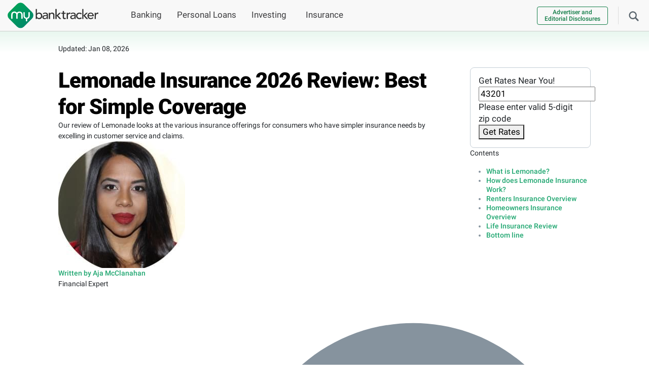

--- FILE ---
content_type: text/html; charset=UTF-8
request_url: https://www.mybanktracker.com/insurance/reviews/lemonade-insurance-review-317906
body_size: 43491
content:
<!DOCTYPE html><html lang="en"><head><meta charset="UTF-8" /><meta name="viewport" content="width=device-width, initial-scale=1.0" /><meta name="keywords" content="" /><link rel="preconnect" href="https://fonts.gstatic.com/" crossorigin><link rel="preconnect" href="https://www.googletagmanager.com/" crossorigin><link rel="preconnect" href="https://www.google-analytics.com/" crossorigin><link rel="preconnect" href="https://www.clarity.ms" crossorigin><link rel="preload" href="/wp-content/fonts/roboto_gf_v20/KFOlCnqEu92Fr1MmYUtfBBc4AMP6lQ.woff2" as="font" type="font/woff2" crossorigin><link rel="preload" href="/wp-content/fonts/roboto_gf_v20/KFOlCnqEu92Fr1MmWUlfBBc4AMP6lQ.woff2" as="font" type="font/woff2" crossorigin><link rel="preload" href="/wp-content/fonts/roboto_gf_v20/KFOkCnqEu92Fr1MmgVxIIzIXKMny.woff2" as="font" type="font/woff2" crossorigin><link rel="shortcut icon" href="/wp-content/favicons/favicon.ico"><link rel="apple-touch-icon" sizes="57x57" href="/wp-content/favicons/apple-touch-icon-57x57.png"><link rel="apple-touch-icon" sizes="114x114" href="/wp-content/favicons/apple-touch-icon-114x114.png"><link rel="apple-touch-icon" sizes="72x72" href="/wp-content/favicons/apple-touch-icon-72x72.png"><link rel="apple-touch-icon" sizes="144x144" href="/wp-content/favicons/apple-touch-icon-144x144.png"><link rel="apple-touch-icon" sizes="60x60" href="/wp-content/favicons/apple-touch-icon-60x60.png"><link rel="apple-touch-icon" sizes="120x120" href="/wp-content/favicons/apple-touch-icon-120x120.png"><link rel="apple-touch-icon" sizes="76x76" href="/wp-content/favicons/apple-touch-icon-76x76.png"><link rel="apple-touch-icon" sizes="152x152" href="/wp-content/favicons/apple-touch-icon-152x152.png"><meta name="apple-mobile-web-app-title" content="MyBankTracker"><link rel="icon" type="image/png" href="/wp-content/favicons/favicon-196x196.png" sizes="196x196"><link rel="icon" type="image/png" href="/wp-content/favicons/favicon-160x160.png" sizes="160x160"><link rel="icon" type="image/png" href="/wp-content/favicons/favicon-96x96.png" sizes="96x96"><link rel="icon" type="image/png" href="/wp-content/favicons/favicon-16x16.png" sizes="16x16"><link rel="icon" type="image/png" href="/wp-content/favicons/favicon-32x32.png" sizes="32x32"><meta name="msapplication-TileColor" content="#da532c"><meta name="msapplication-TileImage" content="/wp-content/favicons/mstile-144x144.png"><meta name="msapplication-config" content="/wp-content/favicons/browserconfig.xml"><meta name="application-name" content="MyBankTracker">  <script>(function(w,d,s,l,i){w[l]=w[l]||[];w[l].push({'gtm.start':new Date().getTime(),event:'gtm.js'});var f=d.getElementsByTagName(s)[0],j=d.createElement(s),dl=l!='dataLayer'?'&l='+l:'';j.async=true;j.src='https://www.googletagmanager.com/gtm.js?id='+i+dl;f.parentNode.insertBefore(j,f);})(window,document,'script','dataLayer','GTM-5K2HR7');</script> <meta name='robots' content='index, follow, max-image-preview:large, max-snippet:-1, max-video-preview:-1' /><title>Lemonade Insurance 2026 Review: Best for Simple Coverage</title><meta name="description" content="Our review of Lemonade looks at the various insurance offerings for consumers who have simpler insurance needs by excelling in customer service and claims." /><link rel="canonical" href="https://www.mybanktracker.com/insurance/reviews/lemonade-insurance-review-317906" /><meta property="og:locale" content="en_US" /><meta property="og:type" content="article" /><meta property="og:title" content="Lemonade Insurance 2026 Review: Best for Simple Coverage" /><meta property="og:description" content="Our review of Lemonade looks at the various insurance offerings for consumers who have simpler insurance needs by excelling in customer service and claims." /><meta property="og:url" content="https://www.mybanktracker.com/insurance/reviews/lemonade-insurance-review-317906" /><meta property="og:site_name" content="Find Top Banks, Loans &amp; Financial Products" /><meta property="article:publisher" content="https://www.facebook.com/mybanktracker" /><meta property="article:modified_time" content="2026-01-08T06:48:46+00:00" /><meta property="og:image" content="https://www.mybanktracker.com/wp-content/uploads/2021/03/lemonade-insurance-review.jpg" /><meta property="og:image:width" content="1024" /><meta property="og:image:height" content="683" /><meta property="og:image:type" content="image/jpeg" /><meta name="twitter:card" content="summary_large_image" /><meta name="twitter:site" content="@mybanktracker" /><meta name="twitter:label1" content="Est. reading time" /><meta name="twitter:data1" content="8 minutes" /> <script type="application/ld+json" class="yoast-schema-graph">{"@context":"https://schema.org","@graph":[{"@type":"WebPage","@id":"https://www.mybanktracker.com/insurance/reviews/lemonade-insurance-review-317906","url":"https://www.mybanktracker.com/insurance/reviews/lemonade-insurance-review-317906","name":"Lemonade Insurance 2026 Review: Best for Simple Coverage","isPartOf":{"@id":"https://www.mybanktracker.com/#website"},"primaryImageOfPage":{"@id":"https://www.mybanktracker.com/insurance/reviews/lemonade-insurance-review-317906#primaryimage"},"image":{"@id":"https://www.mybanktracker.com/insurance/reviews/lemonade-insurance-review-317906#primaryimage"},"thumbnailUrl":"https://www.mybanktracker.com/wp-content/uploads/2021/03/lemonade-insurance-review.jpg","datePublished":"2021-03-03T18:08:00+00:00","dateModified":"2026-01-08T06:48:46+00:00","description":"Our review of Lemonade looks at the various insurance offerings for consumers who have simpler insurance needs by excelling in customer service and claims.","breadcrumb":{"@id":"https://www.mybanktracker.com/insurance/reviews/lemonade-insurance-review-317906#breadcrumb"},"inLanguage":"en-US","potentialAction":[{"@type":"ReadAction","target":["https://www.mybanktracker.com/insurance/reviews/lemonade-insurance-review-317906"]}]},{"@type":"ImageObject","inLanguage":"en-US","@id":"https://www.mybanktracker.com/insurance/reviews/lemonade-insurance-review-317906#primaryimage","url":"https://www.mybanktracker.com/wp-content/uploads/2021/03/lemonade-insurance-review.jpg","contentUrl":"https://www.mybanktracker.com/wp-content/uploads/2021/03/lemonade-insurance-review.jpg","width":1024,"height":683},{"@type":"BreadcrumbList","@id":"https://www.mybanktracker.com/insurance/reviews/lemonade-insurance-review-317906#breadcrumb","itemListElement":[{"@type":"ListItem","position":1,"name":"Home","item":"https://www.mybanktracker.com"},{"@type":"ListItem","position":2,"name":"Insurance","item":"https://www.mybanktracker.com/insurance"},{"@type":"ListItem","position":3,"name":"Reviews","item":"https://www.mybanktracker.com/insurance/reviews"},{"@type":"ListItem","position":4,"name":"Lemonade Insurance 2026 Review: Best for Simple Coverage"}]},{"@type":"WebSite","@id":"https://www.mybanktracker.com/#website","url":"https://www.mybanktracker.com/","name":"My Bank Tracker","description":"MyBankTracker","publisher":{"@id":"https://www.mybanktracker.com/#organization"},"potentialAction":[{"@type":"SearchAction","target":{"@type":"EntryPoint","urlTemplate":"https://www.mybanktracker.com/?s={search_term_string}"},"query-input":{"@type":"PropertyValueSpecification","valueRequired":true,"valueName":"search_term_string"}}],"inLanguage":"en-US"},{"@type":"Organization","@id":"https://www.mybanktracker.com/#organization","name":"My Bank Tracker","url":"https://www.mybanktracker.com/","logo":{"@type":"ImageObject","inLanguage":"en-US","@id":"https://www.mybanktracker.com/#/schema/logo/image/","url":"https://www.mybanktracker.com/wp-content/uploads/2025/09/cropped-favicon-196x196-1.png","contentUrl":"https://www.mybanktracker.com/wp-content/uploads/2025/09/cropped-favicon-196x196-1.png","width":512,"height":512,"caption":"My Bank Tracker"},"image":{"@id":"https://www.mybanktracker.com/#/schema/logo/image/"},"sameAs":["https://www.facebook.com/mybanktracker","https://x.com/mybanktracker"]},false]}</script> <link rel="alternate" type="application/rss+xml" title="Find Top Banks, Loans &amp; Financial Products &raquo; Feed" href="https://www.mybanktracker.com/feed" /><link rel="alternate" type="application/rss+xml" title="Find Top Banks, Loans &amp; Financial Products &raquo; Comments Feed" href="https://www.mybanktracker.com/comments/feed" /><link rel="alternate" title="oEmbed (JSON)" type="application/json+oembed" href="https://www.mybanktracker.com/wp-json/oembed/1.0/embed?url=https%3A%2F%2Fwww.mybanktracker.com%2Finsurance%2Freviews%2Flemonade-insurance-review-317906" /><link rel="alternate" title="oEmbed (XML)" type="text/xml+oembed" href="https://www.mybanktracker.com/wp-json/oembed/1.0/embed?url=https%3A%2F%2Fwww.mybanktracker.com%2Finsurance%2Freviews%2Flemonade-insurance-review-317906&#038;format=xml" /> <style id='my-styles'>/*!
 * Bootstrap v5.0.2 (https://getbootstrap.com/)
 * Copyright 2011-2021 The Bootstrap Authors
 * Copyright 2011-2021 Twitter, Inc.
 * Licensed under MIT (https://github.com/twbs/bootstrap/blob/main/LICENSE)
 */
:root{--bs-blue:#0d6efd;--bs-indigo:#6610f2;--bs-purple:#6f42c1;--bs-pink:#d63384;--bs-red:#dc3545;--bs-orange:#fd7e14;--bs-yellow:#ffc107;--bs-green:#198754;--bs-teal:#20c997;--bs-cyan:#0dcaf0;--bs-white:#fff;--bs-gray:#6c757d;--bs-gray-dark:#343a40;--bs-primary:#0d6efd;--bs-secondary:#6c757d;--bs-success:#198754;--bs-info:#0dcaf0;--bs-warning:#ffc107;--bs-danger:#dc3545;--bs-light:#f8f9fa;--bs-dark:#212529;--bs-font-sans-serif:system-ui,-apple-system,"Segoe UI",Roboto,"Helvetica Neue",Arial,"Noto Sans","Liberation Sans",sans-serif,"Apple Color Emoji","Segoe UI Emoji","Segoe UI Symbol","Noto Color Emoji";--bs-font-monospace:SFMono-Regular,Menlo,Monaco,Consolas,"Liberation Mono","Courier New",monospace;--bs-gradient:linear-gradient(180deg,rgba(255,255,255,.15),rgba(255,255,255,0))}*,:after,:before{box-sizing:border-box}body{margin:0;font-family:var(--bs-font-sans-serif);font-size:1rem;font-weight:400;line-height:1.5;color:#212529;background-color:#fff;-webkit-text-size-adjust:100%;-webkit-tap-highlight-color:transparent}.h1,.h2,.h3,.h4,.h5,.h6,h1,h2,h3,h4,h5,h6{margin-top:0;margin-bottom:.5rem;font-weight:500;line-height:1.2}.h1,h1{font-size:calc(1.375rem + 1.5vw)}@media (min-width:1200px){.h1,h1{font-size:2.5rem}}.h2,h2{font-size:calc(1.325rem + 0.9vw)}@media (min-width:1200px){.h2,h2{font-size:2rem}}.h3,h3{font-size:calc(1.3rem + 0.6vw)}@media (min-width:1200px){.h3,h3{font-size:1.75rem}}.h4,h4{font-size:calc(1.275rem + 0.3vw)}@media (min-width:1200px){.h4,h4{font-size:1.5rem}}.h5,h5{font-size:1.25rem}.h6,h6{font-size:1rem}p{margin-top:0;margin-bottom:1rem}address{margin-bottom:1rem;font-style:normal;line-height:inherit}ol,ul{padding-left:2rem}dl,ol,ul{margin-top:0;margin-bottom:1rem}ol ol,ol ul,ul ol,ul ul{margin-bottom:0}a{color:#0d6efd;text-decoration:underline}a:hover{color:#0a58ca}img,svg{vertical-align:middle}label{display:inline-block}button{border-radius:0}button:focus:not(:focus-visible){outline:0}button,input,optgroup,select,textarea{margin:0;font-family:inherit;font-size:inherit;line-height:inherit}button,select{text-transform:none}[role=button]{cursor:pointer}[type=button],[type=reset],[type=submit],button{-webkit-appearance:button}[type=button]:not(:disabled),[type=reset]:not(:disabled),[type=submit]:not(:disabled),button:not(:disabled){cursor:pointer}.list-unstyled{padding-left:0;list-style:none}.container,.container-fluid,.container-lg,.container-md,.container-sm,.container-xl,.container-xxl{width:100%;padding-right:var(--bs-gutter-x,.75rem);padding-left:var(--bs-gutter-x,.75rem);margin-right:auto;margin-left:auto}.row{--bs-gutter-x:1.5rem;--bs-gutter-y:0;display:flex;flex-wrap:wrap;margin-top:calc(var(--bs-gutter-y) * -1);margin-right:calc(var(--bs-gutter-x) * -0.5);margin-left:calc(var(--bs-gutter-x) * -0.5)}.row>*{flex-shrink:0;width:100%;max-width:100%;padding-right:calc(var(--bs-gutter-x) * 0.5);padding-left:calc(var(--bs-gutter-x) * 0.5);margin-top:var(--bs-gutter-y)}.col{flex:1 0 0%}.col-auto{flex:0 0 auto;width:auto}.col-1{flex:0 0 auto;width:8.33333333%}.col-2{flex:0 0 auto;width:16.66666667%}.col-3{flex:0 0 auto;width:25%}.col-4{flex:0 0 auto;width:33.33333333%}.col-5{flex:0 0 auto;width:41.66666667%}.col-6{flex:0 0 auto;width:50%}.col-7{flex:0 0 auto;width:58.33333333%}.col-8{flex:0 0 auto;width:66.66666667%}.col-9{flex:0 0 auto;width:75%}.col-10{flex:0 0 auto;width:83.33333333%}.col-11{flex:0 0 auto;width:91.66666667%}.col-12{flex:0 0 auto;width:100%}.form-control{display:block;width:100%;padding:.375rem .75rem;font-size:1rem;font-weight:400;line-height:1.5;color:#212529;background-color:#fff;background-clip:padding-box;border:1px solid #ced4da;-webkit-appearance:none;-moz-appearance:none;appearance:none;border-radius:.25rem;transition:border-color .15s ease-in-out,box-shadow .15s ease-in-out}.form-control:focus{color:#212529;background-color:#fff;border-color:#86b7fe;outline:0;box-shadow:0 0 0 .25rem rgba(13,110,253,.25)}.btn{display:inline-block;font-weight:400;line-height:1.5;color:#212529;text-align:center;text-decoration:none;vertical-align:middle;cursor:pointer;-webkit-user-select:none;-moz-user-select:none;user-select:none;background-color:transparent;border:1px solid transparent;padding:.375rem .75rem;font-size:1rem;border-radius:.25rem;transition:color .15s ease-in-out,background-color .15s ease-in-out,border-color .15s ease-in-out,box-shadow .15s ease-in-out}@media (prefers-reduced-motion:reduce){.btn{transition:none}}.collapse:not(.show){display:none}.nav-link{display:block;padding:.5rem 1rem;color:#0d6efd;text-decoration:none;transition:color .15s ease-in-out,background-color .15s ease-in-out,border-color .15s ease-in-out}@media (prefers-reduced-motion:reduce){.nav-link{transition:none}}.navbar{position:relative;display:flex;flex-wrap:wrap;align-items:center;justify-content:space-between;padding-top:.5rem;padding-bottom:.5rem}.navbar>.container,.navbar>.container-fluid,.navbar>.container-lg,.navbar>.container-md,.navbar>.container-sm,.navbar>.container-xl,.navbar>.container-xxl{display:flex;flex-wrap:inherit;align-items:center;justify-content:space-between}.navbar-brand{padding-top:.3125rem;padding-bottom:.3125rem;margin-right:1rem;font-size:1.25rem;text-decoration:none;white-space:nowrap}.navbar-nav{display:flex;flex-direction:column;padding-left:0;margin-bottom:0;list-style:none}.navbar-nav .nav-link{padding-right:0;padding-left:0}.navbar-collapse{flex-basis:100%;flex-grow:1;align-items:center}.navbar-toggler{padding:.25rem .75rem;font-size:1.25rem;line-height:1;background-color:transparent;border:1px solid transparent;border-radius:.25rem;transition:box-shadow .15s ease-in-out}@media (prefers-reduced-motion:reduce){.navbar-toggler{transition:none}}.navbar-toggler-icon{display:inline-block;width:1.5em;height:1.5em;vertical-align:middle;background-repeat:no-repeat;background-position:center;background-size:100%}.navbar-light .navbar-brand{color:rgba(0,0,0,.9)}.navbar-light .navbar-brand:focus,.navbar-light .navbar-brand:hover{color:rgba(0,0,0,.9)}.navbar-light .navbar-nav .nav-link{color:rgba(0,0,0,.55)}.navbar-light .navbar-nav .nav-link:focus,.navbar-light .navbar-nav .nav-link:hover{color:rgba(0,0,0,.7)}.navbar-light .navbar-nav .nav-link.disabled{color:rgba(0,0,0,.3)}.navbar-light .navbar-nav .nav-link.active,.navbar-light .navbar-nav .show>.nav-link{color:rgba(0,0,0,.9)}.navbar-light .navbar-toggler{color:rgba(0,0,0,.55);border-color:rgba(0,0,0,.1)}.navbar-light .navbar-toggler-icon{background-image:url("data:image/svg+xml,%3csvg xmlns='http://www.w3.org/2000/svg' viewBox='0 0 30 30'%3e%3cpath stroke='rgba%280, 0, 0, 0.55%29' stroke-linecap='round' stroke-miterlimit='10' stroke-width='2' d='M4 7h22M4 15h22M4 23h22'/%3e%3c/svg%3e")}.accordion-button{position:relative;display:flex;align-items:center;width:100%;padding:1rem 1.25rem;font-size:1rem;color:#212529;text-align:left;background-color:#fff;border:0;border-radius:0;overflow-anchor:none;transition:color .15s ease-in-out,background-color .15s ease-in-out,border-color .15s ease-in-out,box-shadow .15s ease-in-out,border-radius .15s ease}@media (prefers-reduced-motion:reduce){.accordion-button{transition:none}}@media (prefers-reduced-motion:reduce){.accordion-button:after{transition:none}}.accordion-button:hover{z-index:2}.accordion-button:focus{z-index:3;border-color:#86b7fe;outline:0;box-shadow:0 0 0 .25rem rgba(13,110,253,.25)}.accordion-header{margin-bottom:0}.accordion-item{background-color:#fff;border:1px solid rgba(0,0,0,.125)}.accordion-item:first-of-type{border-top-left-radius:.25rem;border-top-right-radius:.25rem}.accordion-item:first-of-type .accordion-button{border-top-left-radius:calc(0.25rem - 1px);border-top-right-radius:calc(0.25rem - 1px)}.accordion-item:not(:first-of-type){border-top:0}.accordion-item:last-of-type{border-bottom-right-radius:.25rem;border-bottom-left-radius:.25rem}.accordion-item:last-of-type .accordion-button.collapsed{border-bottom-right-radius:calc(0.25rem - 1px);border-bottom-left-radius:calc(0.25rem - 1px)}.accordion-flush .accordion-item{border-right:0;border-left:0;border-radius:0}.accordion-flush .accordion-item:first-child{border-top:0}.accordion-flush .accordion-item:last-child{border-bottom:0}.modal{position:fixed;top:0;left:0;z-index:1060;display:none;width:100%;height:100%;overflow-x:hidden;overflow-y:auto;outline:0}.d-inline{display:inline !important}.d-inline-block{display:inline-block !important}.d-block{display:block !important}.d-flex{display:flex !important}.d-inline-flex{display:inline-flex !important}.d-none{display:none !important}.position-relative{position:relative !important}.position-absolute{position:absolute !important}.position-fixed{position:fixed !important}.position-sticky{position:-webkit-sticky !important;position:sticky !important}.border-0{border:0 !important}.float-start{float:left !important}.float-end{float:right !important}.float-none{float:none !important}.w-75{width:75% !important}.w-100{width:100% !important}.w-auto{width:auto !important}.flex-fill{flex:1 1 auto !important}.flex-row{flex-direction:row !important}.flex-column{flex-direction:column !important}.gap-4{gap:1.5rem !important}.justify-content-start{justify-content:flex-start !important}.justify-content-end{justify-content:flex-end !important}.justify-content-center{justify-content:center !important}.justify-content-between{justify-content:space-between !important}.justify-content-around{justify-content:space-around !important}.justify-content-evenly{justify-content:space-evenly !important}.align-items-start{align-items:flex-start !important}.align-items-end{align-items:flex-end !important}.align-items-center{align-items:center !important}.m-0{margin:0 !important}.m-1{margin:.25rem !important}.m-2{margin:.5rem !important}.m-3{margin:1rem !important}.m-4{margin:1.5rem !important}.m-5{margin:3rem !important}.m-auto{margin:auto !important}.mx-0{margin-right:0 !important;margin-left:0 !important}.mx-1{margin-right:.25rem !important;margin-left:.25rem !important}.mx-2{margin-right:.5rem !important;margin-left:.5rem !important}.mx-3{margin-right:1rem !important;margin-left:1rem !important}.mx-4{margin-right:1.5rem !important;margin-left:1.5rem !important}.mx-5{margin-right:3rem !important;margin-left:3rem !important}.mx-auto{margin-right:auto !important;margin-left:auto !important}.my-0{margin-top:0 !important;margin-bottom:0 !important}.my-1{margin-top:.25rem !important;margin-bottom:.25rem !important}.my-2{margin-top:.5rem !important;margin-bottom:.5rem !important}.my-3{margin-top:1rem !important;margin-bottom:1rem !important}.my-4{margin-top:1.5rem !important;margin-bottom:1.5rem !important}.my-5{margin-top:3rem !important;margin-bottom:3rem !important}.my-auto{margin-top:auto !important;margin-bottom:auto !important}.mt-0{margin-top:0 !important}.mt-1{margin-top:.25rem !important}.mt-2{margin-top:.5rem !important}.mt-3{margin-top:1rem !important}.mt-4{margin-top:1.5rem !important}.mt-5{margin-top:3rem !important}.mt-auto{margin-top:auto !important}.me-0{margin-right:0 !important}.me-1{margin-right:.25rem !important}.me-2{margin-right:.5rem !important}.me-3{margin-right:1rem !important}.me-4{margin-right:1.5rem !important}.me-5{margin-right:3rem !important}.me-auto{margin-right:auto !important}.mb-0{margin-bottom:0 !important}.mb-1{margin-bottom:.25rem !important}.mb-2{margin-bottom:.5rem !important}.mb-3{margin-bottom:1rem !important}.mb-4{margin-bottom:1.5rem !important}.mb-5{margin-bottom:3rem !important}.mb-auto{margin-bottom:auto !important}.ms-0{margin-left:0 !important}.ms-1{margin-left:.25rem !important}.ms-2{margin-left:.5rem !important}.ms-3{margin-left:1rem !important}.ms-4{margin-left:1.5rem !important}.ms-5{margin-left:3rem !important}.ms-auto{margin-left:auto !important}.p-0{padding:0 !important}.p-1{padding:.25rem !important}.p-2{padding:.5rem !important}.p-3{padding:1rem !important}.p-4{padding:1.5rem !important}.p-5{padding:3rem !important}.px-0{padding-right:0 !important;padding-left:0 !important}.px-1{padding-right:.25rem !important;padding-left:.25rem !important}.px-2{padding-right:.5rem !important;padding-left:.5rem !important}.px-3{padding-right:1rem !important;padding-left:1rem !important}.px-4{padding-right:1.5rem !important;padding-left:1.5rem !important}.px-5{padding-right:3rem !important;padding-left:3rem !important}.py-0{padding-top:0 !important;padding-bottom:0 !important}.py-1{padding-top:.25rem !important;padding-bottom:.25rem !important}.py-2{padding-top:.5rem !important;padding-bottom:.5rem !important}.py-3{padding-top:1rem !important;padding-bottom:1rem !important}.py-4{padding-top:1.5rem !important;padding-bottom:1.5rem !important}.py-5{padding-top:3rem !important;padding-bottom:3rem !important}.pt-0{padding-top:0 !important}.pt-1{padding-top:.25rem !important}.pt-2{padding-top:.5rem !important}.pt-3{padding-top:1rem !important}.pt-4{padding-top:1.5rem !important}.pt-5{padding-top:3rem !important}.pe-0{padding-right:0 !important}.pe-1{padding-right:.25rem !important}.pe-2{padding-right:.5rem !important}.pe-3{padding-right:1rem !important}.pe-4{padding-right:1.5rem !important}.pe-5{padding-right:3rem !important}.pb-0{padding-bottom:0 !important}.pb-1{padding-bottom:.25rem !important}.pb-2{padding-bottom:.5rem !important}.pb-3{padding-bottom:1rem !important}.pb-4{padding-bottom:1.5rem !important}.pb-5{padding-bottom:3rem !important}.ps-0{padding-left:0 !important}.ps-1{padding-left:.25rem !important}.ps-2{padding-left:.5rem !important}.ps-3{padding-left:1rem !important}.ps-4{padding-left:1.5rem !important}.ps-5{padding-left:3rem !important}.fw-light{font-weight:300 !important}.fw-lighter{font-weight:lighter !important}.fw-normal{font-weight:400 !important}.fw-bold{font-weight:700 !important}.fw-bolder{font-weight:bolder !important}.text-start{text-align:left !important}.text-end{text-align:right !important}.text-center{text-align:center !important}.text-decoration-none{text-decoration:none !important}.text-decoration-underline{text-decoration:underline !important}.text-lowercase{text-transform:lowercase !important}.text-uppercase{text-transform:uppercase !important}.text-capitalize{text-transform:capitalize !important}.rounded-3{border-radius:.3rem !important}@media (min-width:576px){.container,.container-sm{max-width:540px}.col-sm{flex:1 0 0%}.col-sm-auto{flex:0 0 auto;width:auto}.col-sm-1{flex:0 0 auto;width:8.33333333%}.col-sm-2{flex:0 0 auto;width:16.66666667%}.col-sm-3{flex:0 0 auto;width:25%}.col-sm-4{flex:0 0 auto;width:33.33333333%}.col-sm-5{flex:0 0 auto;width:41.66666667%}.col-sm-6{flex:0 0 auto;width:50%}.col-sm-7{flex:0 0 auto;width:58.33333333%}.col-sm-8{flex:0 0 auto;width:66.66666667%}.col-sm-9{flex:0 0 auto;width:75%}.col-sm-10{flex:0 0 auto;width:83.33333333%}.col-sm-11{flex:0 0 auto;width:91.66666667%}.col-sm-12{flex:0 0 auto;width:100%}.d-sm-inline{display:inline !important}.d-sm-inline-block{display:inline-block !important}.d-sm-block{display:block !important}.d-sm-flex{display:flex !important}.d-sm-inline-flex{display:inline-flex !important}.d-sm-none{display:none !important}.m-sm-0{margin:0 !important}.m-sm-1{margin:.25rem !important}.m-sm-2{margin:.5rem !important}.m-sm-3{margin:1rem !important}.m-sm-4{margin:1.5rem !important}.m-sm-5{margin:3rem !important}.m-sm-auto{margin:auto !important}.mx-sm-0{margin-right:0 !important;margin-left:0 !important}.mx-sm-1{margin-right:.25rem !important;margin-left:.25rem !important}.mx-sm-2{margin-right:.5rem !important;margin-left:.5rem !important}.mx-sm-3{margin-right:1rem !important;margin-left:1rem !important}.mx-sm-4{margin-right:1.5rem !important;margin-left:1.5rem !important}.mx-sm-5{margin-right:3rem !important;margin-left:3rem !important}.mx-sm-auto{margin-right:auto !important;margin-left:auto !important}.my-sm-0{margin-top:0 !important;margin-bottom:0 !important}.my-sm-1{margin-top:.25rem !important;margin-bottom:.25rem !important}.my-sm-2{margin-top:.5rem !important;margin-bottom:.5rem !important}.my-sm-3{margin-top:1rem !important;margin-bottom:1rem !important}.my-sm-4{margin-top:1.5rem !important;margin-bottom:1.5rem !important}.my-sm-5{margin-top:3rem !important;margin-bottom:3rem !important}.my-sm-auto{margin-top:auto !important;margin-bottom:auto !important}.mt-sm-0{margin-top:0 !important}.mt-sm-1{margin-top:.25rem !important}.mt-sm-2{margin-top:.5rem !important}.mt-sm-3{margin-top:1rem !important}.mt-sm-4{margin-top:1.5rem !important}.mt-sm-5{margin-top:3rem !important}.mt-sm-auto{margin-top:auto !important}.me-sm-0{margin-right:0 !important}.me-sm-1{margin-right:.25rem !important}.me-sm-2{margin-right:.5rem !important}.me-sm-3{margin-right:1rem !important}.me-sm-4{margin-right:1.5rem !important}.me-sm-5{margin-right:3rem !important}.me-sm-auto{margin-right:auto !important}.mb-sm-0{margin-bottom:0 !important}.mb-sm-1{margin-bottom:.25rem !important}.mb-sm-2{margin-bottom:.5rem !important}.mb-sm-3{margin-bottom:1rem !important}.mb-sm-4{margin-bottom:1.5rem !important}.mb-sm-5{margin-bottom:3rem !important}.mb-sm-auto{margin-bottom:auto !important}.ms-sm-0{margin-left:0 !important}.ms-sm-1{margin-left:.25rem !important}.ms-sm-2{margin-left:.5rem !important}.ms-sm-3{margin-left:1rem !important}.ms-sm-4{margin-left:1.5rem !important}.ms-sm-5{margin-left:3rem !important}.ms-sm-auto{margin-left:auto !important}.p-sm-0{padding:0 !important}.p-sm-1{padding:.25rem !important}.p-sm-2{padding:.5rem !important}.p-sm-3{padding:1rem !important}.p-sm-4{padding:1.5rem !important}.p-sm-5{padding:3rem !important}.px-sm-0{padding-right:0 !important;padding-left:0 !important}.px-sm-1{padding-right:.25rem !important;padding-left:.25rem !important}.px-sm-2{padding-right:.5rem !important;padding-left:.5rem !important}.px-sm-3{padding-right:1rem !important;padding-left:1rem !important}.px-sm-4{padding-right:1.5rem !important;padding-left:1.5rem !important}.px-sm-5{padding-right:3rem !important;padding-left:3rem !important}.py-sm-0{padding-top:0 !important;padding-bottom:0 !important}.py-sm-1{padding-top:.25rem !important;padding-bottom:.25rem !important}.py-sm-2{padding-top:.5rem !important;padding-bottom:.5rem !important}.py-sm-3{padding-top:1rem !important;padding-bottom:1rem !important}.py-sm-4{padding-top:1.5rem !important;padding-bottom:1.5rem !important}.py-sm-5{padding-top:3rem !important;padding-bottom:3rem !important}.pt-sm-0{padding-top:0 !important}.pt-sm-1{padding-top:.25rem !important}.pt-sm-2{padding-top:.5rem !important}.pt-sm-3{padding-top:1rem !important}.pt-sm-4{padding-top:1.5rem !important}.pt-sm-5{padding-top:3rem !important}.pe-sm-0{padding-right:0 !important}.pe-sm-1{padding-right:.25rem !important}.pe-sm-2{padding-right:.5rem !important}.pe-sm-3{padding-right:1rem !important}.pe-sm-4{padding-right:1.5rem !important}.pe-sm-5{padding-right:3rem !important}.pb-sm-0{padding-bottom:0 !important}.pb-sm-1{padding-bottom:.25rem !important}.pb-sm-2{padding-bottom:.5rem !important}.pb-sm-3{padding-bottom:1rem !important}.pb-sm-4{padding-bottom:1.5rem !important}.pb-sm-5{padding-bottom:3rem !important}.ps-sm-0{padding-left:0 !important}.ps-sm-1{padding-left:.25rem !important}.ps-sm-2{padding-left:.5rem !important}.ps-sm-3{padding-left:1rem !important}.ps-sm-4{padding-left:1.5rem !important}.ps-sm-5{padding-left:3rem !important}.text-sm-start{text-align:left !important}.text-sm-end{text-align:right !important}.text-sm-center{text-align:center !important}}@media (min-width:768px){.container,.container-md,.container-sm{max-width:720px}.col-md{flex:1 0 0%}.col-md-auto{flex:0 0 auto;width:auto}.col-md-1{flex:0 0 auto;width:8.33333333%}.col-md-2{flex:0 0 auto;width:16.66666667%}.col-md-3{flex:0 0 auto;width:25%}.col-md-4{flex:0 0 auto;width:33.33333333%}.col-md-5{flex:0 0 auto;width:41.66666667%}.col-md-6{flex:0 0 auto;width:50%}.col-md-7{flex:0 0 auto;width:58.33333333%}.col-md-8{flex:0 0 auto;width:66.66666667%}.col-md-9{flex:0 0 auto;width:75%}.col-md-10{flex:0 0 auto;width:83.33333333%}.col-md-11{flex:0 0 auto;width:91.66666667%}.col-md-12{flex:0 0 auto;width:100%}.gap-md-1{gap:.25rem !important}.d-md-inline{display:inline !important}.d-md-inline-block{display:inline-block !important}.d-md-block{display:block !important}.d-md-flex{display:flex !important}.d-md-inline-flex{display:inline-flex !important}.d-md-none{display:none !important}.flex-md-row{flex-direction:row !important}.flex-md-column{flex-direction:column !important}.justify-content-md-start{justify-content:flex-start !important}.justify-content-md-end{justify-content:flex-end !important}.justify-content-md-center{justify-content:center !important}.justify-content-md-between{justify-content:space-between !important}.justify-content-md-around{justify-content:space-around !important}.justify-content-md-evenly{justify-content:space-evenly !important}.align-items-md-start{align-items:flex-start !important}.align-items-md-end{align-items:flex-end !important}.align-items-md-center{align-items:center !important}.m-md-0{margin:0 !important}.m-md-1{margin:.25rem !important}.m-md-2{margin:.5rem !important}.m-md-3{margin:1rem !important}.m-md-4{margin:1.5rem !important}.m-md-5{margin:3rem !important}.m-md-auto{margin:auto !important}.mx-md-0{margin-right:0 !important;margin-left:0 !important}.mx-md-1{margin-right:.25rem !important;margin-left:.25rem !important}.mx-md-2{margin-right:.5rem !important;margin-left:.5rem !important}.mx-md-3{margin-right:1rem !important;margin-left:1rem !important}.mx-md-4{margin-right:1.5rem !important;margin-left:1.5rem !important}.mx-md-5{margin-right:3rem !important;margin-left:3rem !important}.mx-md-auto{margin-right:auto !important;margin-left:auto !important}.my-md-0{margin-top:0 !important;margin-bottom:0 !important}.my-md-1{margin-top:.25rem !important;margin-bottom:.25rem !important}.my-md-2{margin-top:.5rem !important;margin-bottom:.5rem !important}.my-md-3{margin-top:1rem !important;margin-bottom:1rem !important}.my-md-4{margin-top:1.5rem !important;margin-bottom:1.5rem !important}.my-md-5{margin-top:3rem !important;margin-bottom:3rem !important}.my-md-auto{margin-top:auto !important;margin-bottom:auto !important}.mt-md-0{margin-top:0 !important}.mt-md-1{margin-top:.25rem !important}.mt-md-2{margin-top:.5rem !important}.mt-md-3{margin-top:1rem !important}.mt-md-4{margin-top:1.5rem !important}.mt-md-5{margin-top:3rem !important}.mt-md-auto{margin-top:auto !important}.me-md-0{margin-right:0 !important}.me-md-1{margin-right:.25rem !important}.me-md-2{margin-right:.5rem !important}.me-md-3{margin-right:1rem !important}.me-md-4{margin-right:1.5rem !important}.me-md-5{margin-right:3rem !important}.me-md-auto{margin-right:auto !important}.mb-md-0{margin-bottom:0 !important}.mb-md-1{margin-bottom:.25rem !important}.mb-md-2{margin-bottom:.5rem !important}.mb-md-3{margin-bottom:1rem !important}.mb-md-4{margin-bottom:1.5rem !important}.mb-md-5{margin-bottom:3rem !important}.mb-md-auto{margin-bottom:auto !important}.ms-md-0{margin-left:0 !important}.ms-md-1{margin-left:.25rem !important}.ms-md-2{margin-left:.5rem !important}.ms-md-3{margin-left:1rem !important}.ms-md-4{margin-left:1.5rem !important}.ms-md-5{margin-left:3rem !important}.ms-md-auto{margin-left:auto !important}.p-md-0{padding:0 !important}.p-md-1{padding:.25rem !important}.p-md-2{padding:.5rem !important}.p-md-3{padding:1rem !important}.p-md-4{padding:1.5rem !important}.p-md-5{padding:3rem !important}.px-md-0{padding-right:0 !important;padding-left:0 !important}.px-md-1{padding-right:.25rem !important;padding-left:.25rem !important}.px-md-2{padding-right:.5rem !important;padding-left:.5rem !important}.px-md-3{padding-right:1rem !important;padding-left:1rem !important}.px-md-4{padding-right:1.5rem !important;padding-left:1.5rem !important}.px-md-5{padding-right:3rem !important;padding-left:3rem !important}.py-md-0{padding-top:0 !important;padding-bottom:0 !important}.py-md-1{padding-top:.25rem !important;padding-bottom:.25rem !important}.py-md-2{padding-top:.5rem !important;padding-bottom:.5rem !important}.py-md-3{padding-top:1rem !important;padding-bottom:1rem !important}.py-md-4{padding-top:1.5rem !important;padding-bottom:1.5rem !important}.py-md-5{padding-top:3rem !important;padding-bottom:3rem !important}.pt-md-0{padding-top:0 !important}.pt-md-1{padding-top:.25rem !important}.pt-md-2{padding-top:.5rem !important}.pt-md-3{padding-top:1rem !important}.pt-md-4{padding-top:1.5rem !important}.pt-md-5{padding-top:3rem !important}.pe-md-0{padding-right:0 !important}.pe-md-1{padding-right:.25rem !important}.pe-md-2{padding-right:.5rem !important}.pe-md-3{padding-right:1rem !important}.pe-md-4{padding-right:1.5rem !important}.pe-md-5{padding-right:3rem !important}.pb-md-0{padding-bottom:0 !important}.pb-md-1{padding-bottom:.25rem !important}.pb-md-2{padding-bottom:.5rem !important}.pb-md-3{padding-bottom:1rem !important}.pb-md-4{padding-bottom:1.5rem !important}.pb-md-5{padding-bottom:3rem !important}.ps-md-0{padding-left:0 !important}.ps-md-1{padding-left:.25rem !important}.ps-md-2{padding-left:.5rem !important}.ps-md-3{padding-left:1rem !important}.ps-md-4{padding-left:1.5rem !important}.ps-md-5{padding-left:3rem !important}.text-md-start{text-align:left !important}.text-md-end{text-align:right !important}.text-md-center{text-align:center !important}}@media (min-width:992px){.container,.container-lg,.container-md,.container-sm{max-width:960px}.col-lg{flex:1 0 0%}.col-lg-auto{flex:0 0 auto;width:auto}.col-lg-1{flex:0 0 auto;width:8.33333333%}.col-lg-2{flex:0 0 auto;width:16.66666667%}.col-lg-3{flex:0 0 auto;width:25%}.col-lg-4{flex:0 0 auto;width:33.33333333%}.col-lg-5{flex:0 0 auto;width:41.66666667%}.col-lg-6{flex:0 0 auto;width:50%}.col-lg-7{flex:0 0 auto;width:58.33333333%}.col-lg-8{flex:0 0 auto;width:66.66666667%}.col-lg-9{flex:0 0 auto;width:75%}.col-lg-10{flex:0 0 auto;width:83.33333333%}.col-lg-11{flex:0 0 auto;width:91.66666667%}.col-lg-12{flex:0 0 auto;width:100%}.gap-lg-2{gap:.5rem !important}.navbar-expand-lg{flex-wrap:nowrap;justify-content:flex-start}.navbar-expand-lg .navbar-nav{flex-direction:row}.navbar-expand-lg .navbar-nav .nav-link{padding-right:.5rem;padding-left:.5rem}.navbar-expand-lg .navbar-collapse{display:flex !important;flex-basis:auto}.navbar-expand-lg .navbar-toggler{display:none}.d-lg-inline{display:inline !important}.d-lg-inline-block{display:inline-block !important}.d-lg-block{display:block !important}.d-lg-flex{display:flex !important}.d-lg-inline-flex{display:inline-flex !important}.d-lg-none{display:none !important}.flex-lg-row{flex-direction:row !important}.flex-lg-column{flex-direction:column !important}.flex-lg-grow-0{flex-grow:0 !important}.justify-content-lg-start{justify-content:flex-start !important}.justify-content-lg-end{justify-content:flex-end !important}.justify-content-lg-center{justify-content:center !important}.justify-content-lg-between{justify-content:space-between !important}.justify-content-lg-around{justify-content:space-around !important}.justify-content-lg-evenly{justify-content:space-evenly !important}.align-items-lg-start{align-items:flex-start !important}.align-items-lg-end{align-items:flex-end !important}.align-items-lg-center{align-items:center !important}.m-lg-0{margin:0 !important}.m-lg-1{margin:.25rem !important}.m-lg-2{margin:.5rem !important}.m-lg-3{margin:1rem !important}.m-lg-4{margin:1.5rem !important}.m-lg-5{margin:3rem !important}.m-lg-auto{margin:auto !important}.mx-lg-0{margin-right:0 !important;margin-left:0 !important}.mx-lg-1{margin-right:.25rem !important;margin-left:.25rem !important}.mx-lg-2{margin-right:.5rem !important;margin-left:.5rem !important}.mx-lg-3{margin-right:1rem !important;margin-left:1rem !important}.mx-lg-4{margin-right:1.5rem !important;margin-left:1.5rem !important}.mx-lg-5{margin-right:3rem !important;margin-left:3rem !important}.mx-lg-auto{margin-right:auto !important;margin-left:auto !important}.my-lg-0{margin-top:0 !important;margin-bottom:0 !important}.my-lg-1{margin-top:.25rem !important;margin-bottom:.25rem !important}.my-lg-2{margin-top:.5rem !important;margin-bottom:.5rem !important}.my-lg-3{margin-top:1rem !important;margin-bottom:1rem !important}.my-lg-4{margin-top:1.5rem !important;margin-bottom:1.5rem !important}.my-lg-5{margin-top:3rem !important;margin-bottom:3rem !important}.my-lg-auto{margin-top:auto !important;margin-bottom:auto !important}.mt-lg-0{margin-top:0 !important}.mt-lg-1{margin-top:.25rem !important}.mt-lg-2{margin-top:.5rem !important}.mt-lg-3{margin-top:1rem !important}.mt-lg-4{margin-top:1.5rem !important}.mt-lg-5{margin-top:3rem !important}.mt-lg-auto{margin-top:auto !important}.me-lg-0{margin-right:0 !important}.me-lg-1{margin-right:.25rem !important}.me-lg-2{margin-right:.5rem !important}.me-lg-3{margin-right:1rem !important}.me-lg-4{margin-right:1.5rem !important}.me-lg-5{margin-right:3rem !important}.me-lg-auto{margin-right:auto !important}.mb-lg-0{margin-bottom:0 !important}.mb-lg-1{margin-bottom:.25rem !important}.mb-lg-2{margin-bottom:.5rem !important}.mb-lg-3{margin-bottom:1rem !important}.mb-lg-4{margin-bottom:1.5rem !important}.mb-lg-5{margin-bottom:3rem !important}.mb-lg-auto{margin-bottom:auto !important}.ms-lg-0{margin-left:0 !important}.ms-lg-1{margin-left:.25rem !important}.ms-lg-2{margin-left:.5rem !important}.ms-lg-3{margin-left:1rem !important}.ms-lg-4{margin-left:1.5rem !important}.ms-lg-5{margin-left:3rem !important}.ms-lg-auto{margin-left:auto !important}.p-lg-0{padding:0 !important}.p-lg-1{padding:.25rem !important}.p-lg-2{padding:.5rem !important}.p-lg-3{padding:1rem !important}.p-lg-4{padding:1.5rem !important}.p-lg-5{padding:3rem !important}.px-lg-0{padding-right:0 !important;padding-left:0 !important}.px-lg-1{padding-right:.25rem !important;padding-left:.25rem !important}.px-lg-2{padding-right:.5rem !important;padding-left:.5rem !important}.px-lg-3{padding-right:1rem !important;padding-left:1rem !important}.px-lg-4{padding-right:1.5rem !important;padding-left:1.5rem !important}.px-lg-5{padding-right:3rem !important;padding-left:3rem !important}.py-lg-0{padding-top:0 !important;padding-bottom:0 !important}.py-lg-1{padding-top:.25rem !important;padding-bottom:.25rem !important}.py-lg-2{padding-top:.5rem !important;padding-bottom:.5rem !important}.py-lg-3{padding-top:1rem !important;padding-bottom:1rem !important}.py-lg-4{padding-top:1.5rem !important;padding-bottom:1.5rem !important}.py-lg-5{padding-top:3rem !important;padding-bottom:3rem !important}.pt-lg-0{padding-top:0 !important}.pt-lg-1{padding-top:.25rem !important}.pt-lg-2{padding-top:.5rem !important}.pt-lg-3{padding-top:1rem !important}.pt-lg-4{padding-top:1.5rem !important}.pt-lg-5{padding-top:3rem !important}.pe-lg-0{padding-right:0 !important}.pe-lg-1{padding-right:.25rem !important}.pe-lg-2{padding-right:.5rem !important}.pe-lg-3{padding-right:1rem !important}.pe-lg-4{padding-right:1.5rem !important}.pe-lg-5{padding-right:3rem !important}.pb-lg-0{padding-bottom:0 !important}.pb-lg-1{padding-bottom:.25rem !important}.pb-lg-2{padding-bottom:.5rem !important}.pb-lg-3{padding-bottom:1rem !important}.pb-lg-4{padding-bottom:1.5rem !important}.pb-lg-5{padding-bottom:3rem !important}.ps-lg-0{padding-left:0 !important}.ps-lg-1{padding-left:.25rem !important}.ps-lg-2{padding-left:.5rem !important}.ps-lg-3{padding-left:1rem !important}.ps-lg-4{padding-left:1.5rem !important}.ps-lg-5{padding-left:3rem !important}.text-lg-start{text-align:left !important}.text-lg-end{text-align:right !important}.text-lg-center{text-align:center !important}}@media (min-width:1200px){.container,.container-lg,.container-md,.container-sm,.container-xl{max-width:1140px}.col-xl{flex:1 0 0%}.col-xl-auto{flex:0 0 auto;width:auto}.col-xl-1{flex:0 0 auto;width:8.33333333%}.col-xl-2{flex:0 0 auto;width:16.66666667%}.col-xl-3{flex:0 0 auto;width:25%}.col-xl-4{flex:0 0 auto;width:33.33333333%}.col-xl-5{flex:0 0 auto;width:41.66666667%}.col-xl-6{flex:0 0 auto;width:50%}.col-xl-7{flex:0 0 auto;width:58.33333333%}.col-xl-8{flex:0 0 auto;width:66.66666667%}.col-xl-9{flex:0 0 auto;width:75%}.col-xl-10{flex:0 0 auto;width:83.33333333%}.col-xl-11{flex:0 0 auto;width:91.66666667%}.col-xl-12{flex:0 0 auto;width:100%}.d-xl-inline{display:inline !important}.d-xl-inline-block{display:inline-block !important}.d-xl-block{display:block !important}.d-xl-flex{display:flex !important}.d-xl-inline-flex{display:inline-flex !important}.d-xl-none{display:none !important}.m-xl-0{margin:0 !important}.m-xl-1{margin:.25rem !important}.m-xl-2{margin:.5rem !important}.m-xl-3{margin:1rem !important}.m-xl-4{margin:1.5rem !important}.m-xl-5{margin:3rem !important}.m-xl-auto{margin:auto !important}.mx-xl-0{margin-right:0 !important;margin-left:0 !important}.mx-xl-1{margin-right:.25rem !important;margin-left:.25rem !important}.mx-xl-2{margin-right:.5rem !important;margin-left:.5rem !important}.mx-xl-3{margin-right:1rem !important;margin-left:1rem !important}.mx-xl-4{margin-right:1.5rem !important;margin-left:1.5rem !important}.mx-xl-5{margin-right:3rem !important;margin-left:3rem !important}.mx-xl-auto{margin-right:auto !important;margin-left:auto !important}.my-xl-0{margin-top:0 !important;margin-bottom:0 !important}.my-xl-1{margin-top:.25rem !important;margin-bottom:.25rem !important}.my-xl-2{margin-top:.5rem !important;margin-bottom:.5rem !important}.my-xl-3{margin-top:1rem !important;margin-bottom:1rem !important}.my-xl-4{margin-top:1.5rem !important;margin-bottom:1.5rem !important}.my-xl-5{margin-top:3rem !important;margin-bottom:3rem !important}.my-xl-auto{margin-top:auto !important;margin-bottom:auto !important}.mt-xl-0{margin-top:0 !important}.mt-xl-1{margin-top:.25rem !important}.mt-xl-2{margin-top:.5rem !important}.mt-xl-3{margin-top:1rem !important}.mt-xl-4{margin-top:1.5rem !important}.mt-xl-5{margin-top:3rem !important}.mt-xl-auto{margin-top:auto !important}.me-xl-0{margin-right:0 !important}.me-xl-1{margin-right:.25rem !important}.me-xl-2{margin-right:.5rem !important}.me-xl-3{margin-right:1rem !important}.me-xl-4{margin-right:1.5rem !important}.me-xl-5{margin-right:3rem !important}.me-xl-auto{margin-right:auto !important}.mb-xl-0{margin-bottom:0 !important}.mb-xl-1{margin-bottom:.25rem !important}.mb-xl-2{margin-bottom:.5rem !important}.mb-xl-3{margin-bottom:1rem !important}.mb-xl-4{margin-bottom:1.5rem !important}.mb-xl-5{margin-bottom:3rem !important}.mb-xl-auto{margin-bottom:auto !important}.ms-xl-0{margin-left:0 !important}.ms-xl-1{margin-left:.25rem !important}.ms-xl-2{margin-left:.5rem !important}.ms-xl-3{margin-left:1rem !important}.ms-xl-4{margin-left:1.5rem !important}.ms-xl-5{margin-left:3rem !important}.ms-xl-auto{margin-left:auto !important}.p-xl-0{padding:0 !important}.p-xl-1{padding:.25rem !important}.p-xl-2{padding:.5rem !important}.p-xl-3{padding:1rem !important}.p-xl-4{padding:1.5rem !important}.p-xl-5{padding:3rem !important}.px-xl-0{padding-right:0 !important;padding-left:0 !important}.px-xl-1{padding-right:.25rem !important;padding-left:.25rem !important}.px-xl-2{padding-right:.5rem !important;padding-left:.5rem !important}.px-xl-3{padding-right:1rem !important;padding-left:1rem !important}.px-xl-4{padding-right:1.5rem !important;padding-left:1.5rem !important}.px-xl-5{padding-right:3rem !important;padding-left:3rem !important}.py-xl-0{padding-top:0 !important;padding-bottom:0 !important}.py-xl-1{padding-top:.25rem !important;padding-bottom:.25rem !important}.py-xl-2{padding-top:.5rem !important;padding-bottom:.5rem !important}.py-xl-3{padding-top:1rem !important;padding-bottom:1rem !important}.py-xl-4{padding-top:1.5rem !important;padding-bottom:1.5rem !important}.py-xl-5{padding-top:3rem !important;padding-bottom:3rem !important}.pt-xl-0{padding-top:0 !important}.pt-xl-1{padding-top:.25rem !important}.pt-xl-2{padding-top:.5rem !important}.pt-xl-3{padding-top:1rem !important}.pt-xl-4{padding-top:1.5rem !important}.pt-xl-5{padding-top:3rem !important}.pe-xl-0{padding-right:0 !important}.pe-xl-1{padding-right:.25rem !important}.pe-xl-2{padding-right:.5rem !important}.pe-xl-3{padding-right:1rem !important}.pe-xl-4{padding-right:1.5rem !important}.pe-xl-5{padding-right:3rem !important}.pb-xl-0{padding-bottom:0 !important}.pb-xl-1{padding-bottom:.25rem !important}.pb-xl-2{padding-bottom:.5rem !important}.pb-xl-3{padding-bottom:1rem !important}.pb-xl-4{padding-bottom:1.5rem !important}.pb-xl-5{padding-bottom:3rem !important}.ps-xl-0{padding-left:0 !important}.ps-xl-1{padding-left:.25rem !important}.ps-xl-2{padding-left:.5rem !important}.ps-xl-3{padding-left:1rem !important}.ps-xl-4{padding-left:1.5rem !important}.ps-xl-5{padding-left:3rem !important}.text-xl-start{text-align:left !important}.text-xl-end{text-align:right !important}.text-xl-center{text-align:center !important}}@media (min-width:1400px){.container,.container-lg,.container-md,.container-sm,.container-xl,.container-xxl{max-width:1320px}.col-xxl{flex:1 0 0%}.col-xxl-auto{flex:0 0 auto;width:auto}.col-xxl-1{flex:0 0 auto;width:8.33333333%}.col-xxl-2{flex:0 0 auto;width:16.66666667%}.col-xxl-3{flex:0 0 auto;width:25%}.col-xxl-4{flex:0 0 auto;width:33.33333333%}.col-xxl-5{flex:0 0 auto;width:41.66666667%}.col-xxl-6{flex:0 0 auto;width:50%}.col-xxl-7{flex:0 0 auto;width:58.33333333%}.col-xxl-8{flex:0 0 auto;width:66.66666667%}.col-xxl-9{flex:0 0 auto;width:75%}.col-xxl-10{flex:0 0 auto;width:83.33333333%}.col-xxl-11{flex:0 0 auto;width:91.66666667%}.col-xxl-12{flex:0 0 auto;width:100%}.d-xxl-inline{display:inline !important}.d-xxl-inline-block{display:inline-block !important}.d-xxl-block{display:block !important}.d-xxl-flex{display:flex !important}.d-xxl-inline-flex{display:inline-flex !important}.d-xxl-none{display:none !important}.m-xxl-0{margin:0 !important}.m-xxl-1{margin:.25rem !important}.m-xxl-2{margin:.5rem !important}.m-xxl-3{margin:1rem !important}.m-xxl-4{margin:1.5rem !important}.m-xxl-5{margin:3rem !important}.m-xxl-auto{margin:auto !important}.mx-xxl-0{margin-right:0 !important;margin-left:0 !important}.mx-xxl-1{margin-right:.25rem !important;margin-left:.25rem !important}.mx-xxl-2{margin-right:.5rem !important;margin-left:.5rem !important}.mx-xxl-3{margin-right:1rem !important;margin-left:1rem !important}.mx-xxl-4{margin-right:1.5rem !important;margin-left:1.5rem !important}.mx-xxl-5{margin-right:3rem !important;margin-left:3rem !important}.mx-xxl-auto{margin-right:auto !important;margin-left:auto !important}.my-xxl-0{margin-top:0 !important;margin-bottom:0 !important}.my-xxl-1{margin-top:.25rem !important;margin-bottom:.25rem !important}.my-xxl-2{margin-top:.5rem !important;margin-bottom:.5rem !important}.my-xxl-3{margin-top:1rem !important;margin-bottom:1rem !important}.my-xxl-4{margin-top:1.5rem !important;margin-bottom:1.5rem !important}.my-xxl-5{margin-top:3rem !important;margin-bottom:3rem !important}.my-xxl-auto{margin-top:auto !important;margin-bottom:auto !important}.mt-xxl-0{margin-top:0 !important}.mt-xxl-1{margin-top:.25rem !important}.mt-xxl-2{margin-top:.5rem !important}.mt-xxl-3{margin-top:1rem !important}.mt-xxl-4{margin-top:1.5rem !important}.mt-xxl-5{margin-top:3rem !important}.mt-xxl-auto{margin-top:auto !important}.me-xxl-0{margin-right:0 !important}.me-xxl-1{margin-right:.25rem !important}.me-xxl-2{margin-right:.5rem !important}.me-xxl-3{margin-right:1rem !important}.me-xxl-4{margin-right:1.5rem !important}.me-xxl-5{margin-right:3rem !important}.me-xxl-auto{margin-right:auto !important}.mb-xxl-0{margin-bottom:0 !important}.mb-xxl-1{margin-bottom:.25rem !important}.mb-xxl-2{margin-bottom:.5rem !important}.mb-xxl-3{margin-bottom:1rem !important}.mb-xxl-4{margin-bottom:1.5rem !important}.mb-xxl-5{margin-bottom:3rem !important}.mb-xxl-auto{margin-bottom:auto !important}.ms-xxl-0{margin-left:0 !important}.ms-xxl-1{margin-left:.25rem !important}.ms-xxl-2{margin-left:.5rem !important}.ms-xxl-3{margin-left:1rem !important}.ms-xxl-4{margin-left:1.5rem !important}.ms-xxl-5{margin-left:3rem !important}.ms-xxl-auto{margin-left:auto !important}.p-xxl-0{padding:0 !important}.p-xxl-1{padding:.25rem !important}.p-xxl-2{padding:.5rem !important}.p-xxl-3{padding:1rem !important}.p-xxl-4{padding:1.5rem !important}.p-xxl-5{padding:3rem !important}.px-xxl-0{padding-right:0 !important;padding-left:0 !important}.px-xxl-1{padding-right:.25rem !important;padding-left:.25rem !important}.px-xxl-2{padding-right:.5rem !important;padding-left:.5rem !important}.px-xxl-3{padding-right:1rem !important;padding-left:1rem !important}.px-xxl-4{padding-right:1.5rem !important;padding-left:1.5rem !important}.px-xxl-5{padding-right:3rem !important;padding-left:3rem !important}.py-xxl-0{padding-top:0 !important;padding-bottom:0 !important}.py-xxl-1{padding-top:.25rem !important;padding-bottom:.25rem !important}.py-xxl-2{padding-top:.5rem !important;padding-bottom:.5rem !important}.py-xxl-3{padding-top:1rem !important;padding-bottom:1rem !important}.py-xxl-4{padding-top:1.5rem !important;padding-bottom:1.5rem !important}.py-xxl-5{padding-top:3rem !important;padding-bottom:3rem !important}.pt-xxl-0{padding-top:0 !important}.pt-xxl-1{padding-top:.25rem !important}.pt-xxl-2{padding-top:.5rem !important}.pt-xxl-3{padding-top:1rem !important}.pt-xxl-4{padding-top:1.5rem !important}.pt-xxl-5{padding-top:3rem !important}.pe-xxl-0{padding-right:0 !important}.pe-xxl-1{padding-right:.25rem !important}.pe-xxl-2{padding-right:.5rem !important}.pe-xxl-3{padding-right:1rem !important}.pe-xxl-4{padding-right:1.5rem !important}.pe-xxl-5{padding-right:3rem !important}.pb-xxl-0{padding-bottom:0 !important}.pb-xxl-1{padding-bottom:.25rem !important}.pb-xxl-2{padding-bottom:.5rem !important}.pb-xxl-3{padding-bottom:1rem !important}.pb-xxl-4{padding-bottom:1.5rem !important}.pb-xxl-5{padding-bottom:3rem !important}.ps-xxl-0{padding-left:0 !important}.ps-xxl-1{padding-left:.25rem !important}.ps-xxl-2{padding-left:.5rem !important}.ps-xxl-3{padding-left:1rem !important}.ps-xxl-4{padding-left:1.5rem !important}.ps-xxl-5{padding-left:3rem !important}.text-xxl-start{text-align:left !important}.text-xxl-end{text-align:right !important}.text-xxl-center{text-align:center !important}}@font-face{font-family:'Roboto';font-style:normal;font-weight:100;font-display:swap;src:local('Roboto Thin'),local('Roboto-Thin'),url('/wp-content/fonts/roboto_gf_v20/KFOkCnqEu92Fr1MmgVxGIzIXKMnyrYk.woff2') format('woff2');unicode-range:U+0100-024F,U+0259,U+1E00-1EFF,U+2020,U+20A0-20AB,U+20AD-20CF,U+2113,U+2C60-2C7F,U+A720-A7FF}@font-face{font-family:'Roboto';font-style:normal;font-weight:100;font-display:swap;src:local('Roboto Thin'),local('Roboto-Thin'),url('/wp-content/fonts/roboto_gf_v20/KFOkCnqEu92Fr1MmgVxIIzIXKMny.woff2') format('woff2');unicode-range:U+0000-00FF,U+0131,U+0152-0153,U+02BB-02BC,U+02C6,U+02DA,U+02DC,U+2000-206F,U+2074,U+20AC,U+2122,U+2191,U+2193,U+2212,U+2215,U+FEFF,U+FFFD}@font-face{font-family:'Roboto';font-style:normal;font-weight:300;font-display:swap;src:local('Roboto Light'),local('Roboto-Light'),url('/wp-content/fonts/roboto_gf_v20/KFOlCnqEu92Fr1MmSU5fChc4AMP6lbBP.woff2') format('woff2');unicode-range:U+0100-024F,U+0259,U+1E00-1EFF,U+2020,U+20A0-20AB,U+20AD-20CF,U+2113,U+2C60-2C7F,U+A720-A7FF}@font-face{font-family:'Roboto';font-style:normal;font-weight:300;font-display:swap;src:local('Roboto Light'),local('Roboto-Light'),url('/wp-content/fonts/roboto_gf_v20/KFOlCnqEu92Fr1MmSU5fBBc4AMP6lQ.woff2') format('woff2');unicode-range:U+0000-00FF,U+0131,U+0152-0153,U+02BB-02BC,U+02C6,U+02DA,U+02DC,U+2000-206F,U+2074,U+20AC,U+2122,U+2191,U+2193,U+2212,U+2215,U+FEFF,U+FFFD}@font-face{font-family:'Roboto';font-style:normal;font-weight:400;font-display:swap;src:local('Roboto Regular'),local('Roboto-Regular'),url('/wp-content/fonts/roboto_gf_v20/KFOmCnqEu92Fr1Mu7GxKKTU1Kvnz.woff2') format('woff2');unicode-range:U+0100-024F,U+0259,U+1E00-1EFF,U+2020,U+20A0-20AB,U+20AD-20CF,U+2113,U+2C60-2C7F,U+A720-A7FF}@font-face{font-family:'Roboto';font-style:normal;font-weight:400;font-display:swap;src:local('Roboto Regular'),local('Roboto-Regular'),url('/wp-content/fonts/roboto_gf_v20/KFOmCnqEu92Fr1Mu4mxKKTU1Kg.woff2') format('woff2');unicode-range:U+0000-00FF,U+0131,U+0152-0153,U+02BB-02BC,U+02C6,U+02DA,U+02DC,U+2000-206F,U+2074,U+20AC,U+2122,U+2191,U+2193,U+2212,U+2215,U+FEFF,U+FFFD}@font-face{font-family:'Roboto';font-style:normal;font-weight:500;font-display:swap;src:local('Roboto Medium'),local('Roboto-Medium'),url('/wp-content/fonts/roboto_gf_v20/KFOlCnqEu92Fr1MmEU9fChc4AMP6lbBP.woff2')format('woff2');unicode-range:U+0100-024F,U+0259,U+1E00-1EFF,U+2020,U+20A0-20AB,U+20AD-20CF,U+2113,U+2C60-2C7F,U+A720-A7FF}@font-face{font-family:'Roboto';font-style:normal;font-weight:500;font-display:swap;src:local('Roboto Medium'),local('Roboto-Medium'),url('/wp-content/fonts/roboto_gf_v20/KFOlCnqEu92Fr1MmEU9fBBc4AMP6lQ.woff2') format('woff2');unicode-range:U+0000-00FF,U+0131,U+0152-0153,U+02BB-02BC,U+02C6,U+02DA,U+02DC,U+2000-206F,U+2074,U+20AC,U+2122,U+2191,U+2193,U+2212,U+2215,U+FEFF,U+FFFD}@font-face{font-family:'Roboto';font-style:normal;font-weight:700;font-display:swap;src:local('Roboto Bold'),local('Roboto-Bold'),url('/wp-content/fonts/roboto_gf_v20/KFOlCnqEu92Fr1MmWUlfChc4AMP6lbBP.woff2') format('woff2');unicode-range:U+0100-024F,U+0259,U+1E00-1EFF,U+2020,U+20A0-20AB,U+20AD-20CF,U+2113,U+2C60-2C7F,U+A720-A7FF}@font-face{font-family:'Roboto';font-style:normal;font-weight:700;font-display:swap;src:local('Roboto Bold'),local('Roboto-Bold'),url('/wp-content/fonts/roboto_gf_v20/KFOlCnqEu92Fr1MmWUlfBBc4AMP6lQ.woff2') format('woff2');unicode-range:U+0000-00FF,U+0131,U+0152-0153,U+02BB-02BC,U+02C6,U+02DA,U+02DC,U+2000-206F,U+2074,U+20AC,U+2122,U+2191,U+2193,U+2212,U+2215,U+FEFF,U+FFFD}@font-face{font-family:'Roboto';font-style:normal;font-weight:900;font-display:swap;src:local('Roboto Black'),local('Roboto-Black'),url('/wp-content/fonts/roboto_gf_v20/KFOlCnqEu92Fr1MmYUtfChc4AMP6lbBP.woff2') format('woff2');unicode-range:U+0100-024F,U+0259,U+1E00-1EFF,U+2020,U+20A0-20AB,U+20AD-20CF,U+2113,U+2C60-2C7F,U+A720-A7FF}@font-face{font-family:'Roboto';font-style:normal;font-weight:900;font-display:swap;src:local('Roboto Black'),local('Roboto-Black'),url('/wp-content/fonts/roboto_gf_v20/KFOlCnqEu92Fr1MmYUtfBBc4AMP6lQ.woff2') format('woff2');unicode-range:U+0000-00FF,U+0131,U+0152-0153,U+02BB-02BC,U+02C6,U+02DA,U+02DC,U+2000-206F,U+2074,U+20AC,U+2122,U+2191,U+2193,U+2212,U+2215,U+FEFF,U+FFFD}body,*{font-family:Roboto,"Helvetica Neue",Helvetica,"Segoe UI",Arial,sans-serif,"Apple Color Emoji","Segoe UI Emoji","Segoe UI Symbol","Noto Color Emoji"}#masthead .nav-link{position:relative;min-width:120px;min-height:55px;display:flex;align-items:center;justify-content:center;padding:15px;border-bottom:solid transparent 3px}#masthead .navbar-toggler:focus{box-shadow:none}#masthead .navbar-collapse{transition:.3s}.form-control#srch-term{color:#222}#masthead .navbar-nav>li>a{color:#3e3e40 !important;font-weight:400;font-size:17px;line-height:24px}#masthead .nav>li>a{padding:15px}#masthead #navbar-close{color:#000}#masthead .activeNavLink.nav-item:hover .dropdown-content,#masthead .activeNavLink.nav-item:focus .dropdown-content,#masthead .activeNavLink.nav-item:focus-within .dropdown-content{display:block}#masthead .dropdown-content{display:none;position:absolute;border-top:1px solid rgba(0,0,0,.15);width:100%;min-height:15.625rem;left:0;box-shadow:0px 4px 4px 0px rgba(0,0,0,.1);z-index:1000;font-size:14px;background-color:#f8f8f8;padding:40px 40px 24px}#masthead .dropdown-content .navSubContainer{margin-left:12%;max-width:950px}#masthead .dropdown-content div{font-size:14px;font-weight:600}#masthead .dropdown-content ul.bestAcc li{padding:8px 0}#masthead .dropdown-content ul li{padding:8px 0}#masthead .dropdown-content .container .row .col-3>div{height:21px}#masthead .dropdown-content ul{padding-top:10px}#masthead .dropdown-content ul .dropdownitem:hover a{color:#00a360 !important}#masthead .dropdown-content ul li a{font:400 14px Roboto;color:#3e3e3f;line-height:19px;text-decoration:none}#masthead .dropdown-content ul li a.dropdownlink:hover{text-decoration:none !important}#masthead .dropdown-content .pageType{font:500 14px Roboto;color:#3e3e3f;line-height:19px;line-height:normal}#masthead #mainMenu .nav-item:nth-child(1) .nav-link{min-width:90px}#masthead #mainMenu .nav-item:nth-child(2) .nav-link{min-width:115px}#masthead #mainMenu .nav-item:nth-child(3) .nav-link{min-width:80px}#masthead #mainMenu .nav-item:nth-child(4) .nav-link{min-width:120px}#masthead #mainMenu .nav-item:nth-child(5) .nav-link{min-width:150px}#masthead .nav-item:hover .nav-link{color:#04a052 !important}#masthead .navbar-toggler-icon{margin:8px 12px 10px 15px;width:28px;height:28px}#masthead #search{transition:.5s}#masthead .accordion-item{border:unset !important;border-radius:4px}#masthead .accordion-button:focus{box-shadow:unset}#masthead .accordion-button:not(.collapsed){color:#000;background-color:#1ee0d8;border-radius:0;box-shadow:unset}#masthead .accordion-body{background-color:#f8f7fa;font-size:14px}#masthead .accordion-body .col-12>div{font-weight:600}#masthead .accordion-body ul a{color:#000;font-weight:300;text-decoration:none;color:#666}#masthead .navbar-collapse{padding:0;overflow-x:hidden;max-height:271px !important}#masthead .hidden{display:none}#masthead #search-close,#masthead #search-button{color:#5a656d}#masthead .navbarSearchButton{background:0 0;border:none}#masthead header.nav-header{height:48.8px}#masthead #navigation{background-color:#f8f8f8;border-bottom:1px solid #cecece !important;position:fixed;right:0;left:0;z-index:1030}#masthead .navbar-fixed-bottom{bottom:0;margin-bottom:0;border-width:1px 0 0;position:fixed;right:0;left:0;z-index:1030;border-radius:0}#masthead .mobile_search{padding:20px 0 40px}#masthead .searchbar{display:flex;justify-content:flex-start;align-items:center;width:100%;padding:12px 0 0}#masthead .searchbar button{width:60px;height:48px;background-color:#23a976;border:none;border-top-right-radius:4px;border-bottom-right-radius:4px;padding:8px;transition:background-color .25s ease-in}#masthead .searchbar button:hover{background-color:#1b !important}#masthead .searchTxt{font:500 16px Roboto;color:#151515}#masthead #search-form .errMsgForSearch{position:absolute;bottom:-30px}#masthead #cse-top,#masthead #mobSearch{font:400 16px Roboto;color:#151515;width:100%;height:48px;padding:8px 16px;border:.0625rem;border-color:#515260;border-radius:4px 0 0 4px;border-style:solid;border-right:none}#masthead #cse-top::placeholder,#masthead #mobSearch::placeholder{font:400 16px Roboto;color:gray;line-height:normal;letter-spacing:-.07px}#masthead #cse-top:focus,#masthead #cse-top:active,#masthead #mobSearch:focus,#masthead #mobSearch:active{background-color:#e5;border-color:#23a976;border-width:2px;outline:none;padding:.4375rem .9375rem}#masthead .sidebarNav{position:fixed;background:#fff;width:100%;height:100%;z-index:1050}#masthead #mobileMenu .mobSearchActive div#accordionMenu,#masthead #mobileMenu .mobSearchActive div#accordionSubMenu{display:none !important}#masthead #mobileMenu .mobSearchActive #menuSearch{display:block !important;margin:20px}#masthead .sidebarNav .searchBtn{padding:0 !important}#masthead .subMenu.menuOpen{margin-left:0 !important;opacity:1;transition-duration:.3s;transition-timing-function:ease-in-out;transition-delay:0s}#masthead .subMenu{position:fixed;background:#fff;width:100%;height:90%;z-index:1060;overflow-y:auto;opacity:0;margin-left:100%;transition-property:margin-left,opacity;transition-duration:.28s;transition-timing-function:ease-in-out;transition-delay:0s}#masthead .sidebarNav #backSubMenu{margin:14px 14px 12px}#masthead .sidebarNav .menu-toggle{margin:14px 18px 12px 12px}#masthead .sidebarNav .accordion-button:after{background-image:url(/wp-content/images/mbt_new/header/mobile_right_arrow.svg);background-repeat:no-repeat;background-size:13px;height:100% !important;width:14px !important}#masthead .sidebarNav .accordion-button:not(.collapsed):after{background-image:none !important}#masthead .sidebarNav .accordion-item{border:none !important;border-top-left-radius:unset;border-top-right-radius:unset}#masthead .sidebarNav .accordion-item div.heading2{font:700 22px Roboto !important;color:#000;line-height:20px;letter-spacing:-.07px;padding:0}#masthead .sidebarNav .accordion-item .mobActiveTab{font:700 22px Roboto;color:#000;line-height:20px;letter-spacing:-.07px;padding:0 !important;margin:15px}#masthead .sidebarNav .accordion-item div.heading5{font:500 16px Roboto;color:#86939e;line-height:normal;margin:31px 0 0 29px}#masthead .sidebarNav h5 .accordion-button{font-weight:600 !important}#masthead .border-none{border:none !important}#masthead .submenudiv{padding-left:29px}#masthead .submenudiv a>li{list-style:none}#masthead .submenudiv>a{display:block;font:500 18px Roboto;line-height:normal;color:#000;text-decoration:none;width:90%;margin-top:10px}#masthead .mobBestAcc .submenudiv>a{font:700 22px Roboto !important;color:#000;letter-spacing:-.07px;margin-top:17px}#masthead .submenudiv>a:hover{text-decoration:none !important}#masthead #navigation.mobileMenuOpen .navbar-brand,#masthead #navigation.mobileMenuOpen #ChangeToggle,#masthead #navigation.mobileMenuOpen #searchBtn{opacity:0;visibility:hidden}#masthead #mobTopBar{height:55.3px;position:relative;border-bottom:1px solid #e4e4e4 !important;box-shadow:0px 4px 10px 0px rgba(0,0,0,.1);z-index:1}#masthead #mobTopBar .mobileMenuLogoDiv{padding-top:9px;padding-bottom:7px}#masthead #accordionMenu .accordion-item:first-child{border-top:unset !important}#masthead #accordionMenu .accordion-item{border-top:1px solid rgba(217,217,217,.8) !important;border-top-left-radius:unset;border-top-right-radius:unset}.ed-disclosure-in-nav-component .ed_disclosure_btn{display:inline-block;color:#127d47;text-align:center;font-size:12px;line-height:13px;font-weight:500;padding:4px 10px;border:1px solid #127d47;border-radius:4px;cursor:pointer}.ed-disclosure-in-nav-component{position:relative;width:140px;margin-right:20px;z-index:1031;text-align:right}.ed_disclosure_btn_component .ed_disclosure_btn:hover,.ed_disclosure_btn_component .ed_disclosure_btn:active,.ed_disclosure_btn_component .ed_disclosure_btn:focus{color:#fff;border-color:#04a052;background:#04a052;text-decoration:none}#navigation_disclosure .modal-dialog{border-radius:14px;background:#fff;font-size:14px;max-width:500px;position:fixed;top:90px;left:0;right:0;padding:0 !important}#navigation_disclosure .modal-content{border-radius:14px}#navigation_disclosure .modal-header .close{background:url("[data-uri]") no-repeat 0px 0px;background-position:center;outline:0;padding:1rem;margin:-3rem -1rem -1rem auto;border:none;margin-top:-1.5rem;position:absolute;right:17px;top:6%;z-index:5}#navigation_disclosure .modal-body p{line-height:1.5;font-size:14px;color:#212529;font-weight:400}#masthead .navbar-brand{padding:5px 0 5px 15px}#navigation_disclosure .modal-body{padding:20px}@media screen and (min-width:768px){#masthead #mobTopBar span.hidden-tablet{display:none !important}.mobile-backdrop.show{position:fixed;top:52px;left:0;z-index:1040;width:100vw;height:100vh;background-color:#000;opacity:.5}}@media screen and (min-width:992px){#masthead header.nav-header{height:58.2px}#masthead .navbar-fixed-bottom,#masthead .navbar-fixed-top{position:fixed;right:0;left:0;z-index:1030;border-radius:0}#masthead #mainMenu ul:first-child{margin-left:49px !important}.sitenav-overlay{opacity:0;width:100%;height:100%;transform:translate(-100%);position:fixed;left:0;top:0;background-color:#15151559;transition:opacity .2s ease-in-out,transform 0s linear .2s;z-index:999}.sitenav-overlay.is-active{opacity:1;transform:translate(0);transition:opacity .2s ease-in-out,transform 0s linear}#masthead #desktopSearch{position:absolute;border-top:1px solid rgba(0,0,0,.15);width:100%;left:0;top:100%;box-shadow:0px 4px 4px 0px rgba(0,0,0,.1);z-index:900;font-size:14px;background-color:#fff}#masthead .search-area{border:1px solid #06d086;background-color:#fff}#masthead #search-button{margin:4px 0 0}}@media screen and (max-width:991px){#masthead #desktopSearch{background-color:#fff;border:1px solid #e7e7e7;z-index:1000}header#masthead .accordion-button{color:#1b1b1b !important;background-color:#fff !important;padding:0 15px 0 10px !important;border-bottom:0 !important}}@media screen and (min-width:768px) and (max-width:992px){#masthead .navbarSearchButton{margin-right:20px}#masthead .nav-link{padding:10px 6px !important}#masthead .homepage_sprite.site_logo{width:165px}}@media screen and (min-width:768px) and (max-width:799.98px){#masthead .subMenu .mobileMenuCont{width:50vw}}@media screen and (min-width:800px) and (max-width:899.98px){#masthead .subMenu .mobileMenuCont{width:45vw}}@media screen and (min-width:899px) and (max-width:991.98px){#masthead .subMenu .mobileMenuCont{width:43vw}}@media only screen and (device-width:768px){#masthead .nav-link{min-width:0;padding:16px 6px !important}}@media screen and (max-width:767.98px){#masthead .navbar-collapse .accordion-body{background-color:#f8f7fa !important}#masthead .navbar-collapse .accordion-item .h2_accordian{border-bottom:none;line-height:33px;font-weight:600}#mobTopBar .btn-default.search{padding:6px 18px;padding-top:4px}#masthead .navbar-brand{padding:4px 0 4px 12px}#masthead .navbar-toggler-icon{margin:8px 16px 10px 19px}#masthead #mobTopBar{height:50px !important;padding:7px 18px}#masthead .sidebarNav .menu-toggle{margin:4px 16px 8px 12px}#masthead .sidebarNav #backSubMenu{position:absolute;left:0;top:-3px}#masthead #mobTopBar .input-group input{outline:none;font-size:15px;line-height:22px;border:0;padding-right:25px;padding-left:10px;box-shadow:none !important}p{font-size:18px;line-height:150%}#masthead #mobTopBar span.hidden-tablet{margin:auto;font:500 18px Roboto;line-height:30px}#navigation_disclosure .modal-header .close{top:5%}}@media (min-width:768px) and (max-width:1024px){#masthead .sidebarNav{width:375px !important;right:0}#masthead #mobTopBar{height:53px;border-bottom:1px solid #cecece;box-shadow:unset}#mobTopBar .btn-opennav--tablet{position:absolute;right:70px;top:16px}#accordionSubMenu .subMenu #backSubMenu{box-shadow:0 2px 4px rgba(0,0,0,.25);border:0;font-size:18px;line-height:30px;overflow:hidden;padding:10px 18px;margin:0}#mobTopBar #backSubMenu{display:none}}@media screen and (max-width:991.98px){.navbar-expand-lg .navbar-nav{display:none !important}.navbar-expand-lg .navbar-toggler{display:block !important}#masthead #navigation{background-color:#fff}#masthead .sidebarNav .menu-toggle{position:absolute;right:0;top:-2px}#masthead .homepage_sprite.site_logo{width:144px;height:42px;margin-left:0 !important}#masthead .sidebarNav .accordion-item .mobActiveTab{color:#3e3e40;font:400 17px Roboto;line-height:24px}#masthead .subMenu header{display:inline-block;position:relative;width:100%;font-size:16px;line-height:22px;font-weight:500;background-color:#f2f2f2;padding:10px 18px;border-bottom:1px solid #cfcfcf;text-align:center}#masthead .subMenu a{display:inline-block;width:100%;color:#3e3e3f;font-size:16px;line-height:22px;font-weight:400;padding:12px 18px;border-bottom:1px solid #cfcfcf;text-align:center;text-decoration:none}#masthead .subMenu a:last-child{border:0}#masthead .hamburgerDiv{position:absolute;right:0}.ed-disclosure-in-nav-component{top:8px;position:absolute;right:40px}}@media screen and (min-width:992px){#masthead .navbar-expand-lg .navbar-search{padding-left:20px;padding-right:20px;border-left:1px solid #ddd;height:35px}#masthead .navbar-expand-lg .navbar-search li{margin:5px 0}.ed-disclosure-in-nav-component{margin-right:20px}}@media (max-width:575px){.ed_disclosure_btn_component .ed_disclosure_btn{font-size:11px;padding:2px 10px;width:130px}#masthead .sidebarNav .menu-toggle{top:5px}#navigation_disclosure .modal-body{overflow-y:scroll;max-height:500px}}.posts-show{font-family:Roboto,"Helvetica Neue",Helvetica,"Segoe UI",Arial,sans-serif,"Apple Color Emoji","Segoe UI Emoji","Segoe UI Symbol","Noto Color Emoji";font-weight:400;font-size:14px}.posts-show h1,.posts-show h2,.posts-show h3,.posts-show h4,.posts-show h5{font-family:Roboto,"Helvetica Neue",Helvetica,"Segoe UI",Arial,sans-serif,"Apple Color Emoji","Segoe UI Emoji","Segoe UI Symbol","Noto Color Emoji";font-weight:400}.posts-show h1{font-size:42px;font-weight:900;margin-bottom:0;letter-spacing:-1px;color:#000;line-height:52px;clear:both}.posts-show h2{padding-top:.85em;padding-bottom:.5em;font-size:36px;font-weight:700;color:#000;margin:0;line-height:38px;letter-spacing:-1px}.posts-show h3{font-size:22px;color:#000;margin:0 auto;padding-top:.85em;padding-bottom:.5em;font-weight:700}.posts-show h4{font-size:18px;font-weight:500;color:#000;margin-top:10px;margin-bottom:10px}.posts-show h5{font-size:14px;line-height:15.4px;font-weight:500;color:#333;margin-top:10px;margin-bottom:10px}.posts-show p{font-size:18px;color:#1b1b1b;margin-left:auto;margin-right:auto;font-weight:400;line-height:28px;margin-bottom:1em}.posts-show ul,.posts-show ol{li{color:#1b1b1b;font-size:18px;line-height:29px}padding-left:40px;margin-bottom:1em}.posts-show a{color:#21a771;font-weight:500;text-decoration:none;cursor:pointer}a{text-decoration:none}.posts-show a:hover{text-decoration:underline}.cursor-pointer{cursor:pointer}figure .wp-element-caption{text-align:left}blockquote.wp-block-quote{padding:10px 20px;margin:0 0 20px;font-size:17.5px;border-left:5px solid #eee}h3 a.heading_anchor{font:700 16px 'Roboto';background-color:#e6f5ef;border-radius:100px;padding:12px 20px;color:#10a566;margin-bottom:16px;text-align:center;display:flex;max-width:max-content;justify-self:start;width:max-content;margin:auto;justify-content:center}@media screen and (max-width:767.98px){.posts-show h1{font-size:28px;line-height:32px}.posts-show h2{font-size:22px;line-height:28px}.posts-show h3{font-size:20px;line-height:24px}.posts-show h4{font-size:18px}.posts-show p{font-size:16px;line-height:22px}.posts-show ul li,.posts-show ol li{font-size:16px;line-height:23px}h3 a.heading_anchor{padding:14px 32px;width:auto}}.tabs-component{.tabs-nav{margin-bottom:18px;border:none;padding-left:0px;.tab-pill{border:1px solid #86939e;border-radius:22px;padding:8px 20px;display:inline-block;color:#5a646d;font-size:14px;line-height:18px;font-weight:500;@media screen and (max-width:767.98px){flex-grow:1}&.active{background:#86939e;color:white;cursor:default !important;&:hover{background:#86939e}}&:hover{border:1px solid #86939e;background:#f7f8f9;cursor:pointer}}.tab-pill:first-child{margin-left:0}.tab-pill:last-child{margin-right:0}p{display:none}}.tab-container{display:none;&.active{display:block}}}#footer{font-weight:400}#footer .center-image{position:absolute;top:-25px;width:50px;height:50px;left:50%;margin-left:-25px;z-index:10}#footer .footer-bottom-2{color:#4e4e4e;font-size:13px;line-height:1.3;min-height:40px;background-color:#fff;border-top:1px solid #ebeef1;overflow:hidden}#footer .footer-bottom-2 .footer-container{padding:10px 20px}#footer .footer-bottom-2 .separator-section .separator{height:20px;width:1px;background-color:#c4cdd5}#footer .footer-bottom-2 .bold-link{font:500 16px Roboto;line-height:1.13;color:#545b63;text-decoration:none}#footer .footer-bottom-2 a.dark-blue{color:#0091ff;text-decoration:none}#footer .footer-bottom-2 .right .section{padding:20px 15px}#footer .footer-bottom-2 .right .boldy-link{font-weight:500;line-height:17px;color:#545b63;text-decoration:none}#footer .footer-bottom-2 .right .link-separator{display:inline-block;height:20px;width:1px;background-color:#c4cdd5;margin-left:10px;margin-right:10px;margin-top:-1px}#footer .section-tab{padding:20px}@media screen and (max-width:767.98px){#footer .footer-bottom-2 .footer-container{padding:25px 0 20px;flex-direction:column}#footer .footer-bottom-2 .left,#footer .footer-bottom-2 .right{width:100%}#footer .footer-bottom-2 .footer-container .right .section{padding:15px}#footer .section-tab{padding-top:15px;padding-bottom:15px}}.article-top-container{padding-top:28px;position:relative;width:100%;margin:0 auto;display:block;.article-right-rail{font-weight:500;line-height:28px;font-size:14px;width:240px;margin-right:16px;position:fixed;top:85px;.article-right-rail-head{border-bottom:1px solid #c4cdd5;padding-bottom:10px;margin-top:20px;padding-left:10px;font-size:16px;font-weight:400;line-height:28px;color:#000}.article-right-rail-content{overflow-y:auto}}.sticky_toc{position:fixed;top:85px;margin-top:unset}.bottom_toc{position:absolute}}.top-containher-header{width:100% !important;margin:0 auto;height:47px;background:linear-gradient(180deg,rgba(4,160,82,0.1) 0%,rgba(4,160,82,0) 100%);.article-top-content-mbt6{width:100%;float:unset;margin:0 auto}}@media screen and (min-width:1200px){.top-containher-header .article-top-content-mbt6,.article-top-container{width:1050px;margin:0 auto}}@media screen and (min-width:768px) and (max-width:1024px){.article-top-container{width:700px;margin:0 auto;right:0;.article-top-content-mbt6{width:700px;float:unset}.article-right-rail{display:none}}.top-containher-header{width:100%;margin:0 auto;height:47px;background:linear-gradient(180deg,rgba(4,160,82,0.1) 0%,rgba(4,160,82,0) 100%);.article-top-content-mbt6{width:700px;float:unset;margin:0 auto}}}@media screen and (max-width:767.98px){.article-top-container{width:350px;margin:0 auto;right:0;.article-top-content-mbt6{width:350px;float:left}.article-right-rail{display:none}}.top-containher-header{width:100%;margin:0 auto;height:47px;background:linear-gradient(180deg,rgba(4,160,82,0.1) 0%,rgba(4,160,82,0) 100%);.article-top-content-mbt6{width:350px;float:unset;margin:0 auto}}}section.article-mbt6{overflow:hidden;.article-updated-date{color:#545b63;font-size:13px;float:left;font-weight:400;line-height:20px}article.article-content{font-family:Roboto,"Helvetica Neue",Helvetica,"Segoe UI",Arial,sans-serif,"Apple Color Emoji","Segoe UI Emoji","Segoe UI Symbol","Noto Color Emoji";a{background-color:transparent;cursor:pointer;background:0 0}.article-top-container{.article-badge-img{width:80px;height:120px;margin:0 auto 28px auto;align-items:center;display:block}.article-top-content-mbt6{.article-advert-disclosure{display:block;position:relative;margin:0 auto;a{text-align:left;color:#005fb9;font-size:14px;display:block;vertical-align:middle;font-weight:400}&.article-advert-disclosure-button{font-weight:700;height:30px;float:left;line-height:20px}}.articleContent h1{padding-bottom:28px}.article-subtitle-description{width:100%;font-size:18px;color:#1b1b1b;text-align:left;padding-bottom:16px;font-weight:400;line-height:28px}.author-stars-info{display:flex;border-top:1px solid #C4CDD5;padding-top:16px;padding-bottom:28px;.author{display:flex;margin-top:5px;height:40px;.author-info{display:-webkit-box;display:-moz-box;display:-ms-box;display:box;&:not(:first-child){padding-left:15px;margin-left:15px}.author-info-name{margin-left:13px;display:flex;flex-direction:column;align-items:start;justify-content:center;.author-info-expert{display:flex;.featured-expert-icon{width:18px;height:18px}}}img{width:40px;height:40px;min-width:40px;border-radius:50%}.author-name{font-size:13px;line-height:18px;color:#333647;font-weight:700;display:block ruby}.expert-title{font-size:14px;color:#5a656d;line-height:1.57;display:block ruby}.article-date{font-weight:400;font-size:13px;line-height:18px;color:#333647;display:block ruby}}.edited-author-info{display:-webkit-box;display:-moz-box;display:-ms-box;display:box;padding-left:24px;.edited-author-info-name{margin-left:13px;display:flex;flex-direction:column;.edited-author-info-expert{display:flex;.featured-expert-icon{width:18px;height:18px;min-width:unset;max-width:unset;margin-left:5px}}.edited-author-name-wrapper{color:#545b63;font-weight:400;font-size:13px;line-height:18px}}img{width:40px;height:40px;min-width:40px;border-radius:50%}.edited-author-name{color:#545b63;font-weight:700;font-size:13px;line-height:18px;display:block ruby}.edited-expert-title{color:#545b63;font-weight:700;font-size:13px;line-height:18px;display:block ruby}.article-date{font-weight:400;font-size:13px;line-height:18px;color:#545b63;display:block ruby}}}.stars{display:flex;margin-right:24px;.star-editor-rating{margin-top:5px}.text_star_rating{font-size:42px;font-weight:700;color:#333647;margin-right:13px;margin-top:-3px;letter-spacing:-1px}}}div.star-rating-dec{margin-top:-4px}span.editor-ratings{display:block;margin:0 auto;font-family:Roboto,"Helvetica Neue",Helvetica,"Segoe UI",Arial,sans-serif,"Apple Color Emoji","Segoe UI Emoji","Segoe UI Symbol","Noto Color Emoji";font-weight:700;font-size:13px;line-height:20px;color:#545b63}.social-button-sharing{border-left:1px solid #c4cdd5;padding-left:15px;margin-left:20px;display:flex;.social-icon-img-fb{padding:0 15px;svg{height:38px;width:38px}}.social-icon-img-x{padding:5px 15px 0px;svg{height:30px;width:30px}}}}}@media screen and (min-width:768px) and (max-width:1024px){.article-top-container{.article-top-content-mbt6{width:700px;margin:0 auto;h1{font-size:42px}}}}#article-top-content{padding-right:12px}@media screen and (max-width:767.98px){.article-top-container{.article-top-content-mbt6{.article-subtitle-description{font-size:16px;line-height:22px}.author-stars-info{flex-direction:column;border-top:0;padding-top:unset;.author{border-top:0;flex-direction:row;width:100%;height:auto;.author-info{flex-direction:column;&:not(:first-child){border-top:0;border-left:0;width:49%;margin-right:3%;margin-top:0;padding-top:0}img{display:none}.author-info-name{margin-left:0;.author-info-expert{justify-content:center}}}.edited-author-info{.edited-author-info-img{img{display:none}}}}.stars{border-left:unset;border-bottom:1px solid #c4cdd5;margin-bottom:10px;width:100%;padding-left:0;margin-left:0}}.social-button-sharing{.social-icon-img-fb{padding:0 10px;svg{height:34px;width:34px}}.social-icon-img-x{padding:5px 10px 0px;svg{height:25px;width:25px}}}}}#article-top-content{padding-right:0}.article-top-container .article-top-content-mbt6 .social-button-sharing-desktop{display:none}.article-top-container .article-top-content-mbt6 .social-button-sharing-mobile{flex-grow:2;justify-content:end;align-self:center;display:flex}.article-top-container .article-top-content-mbt6 .social-button-sharing-mobile .social-icon-img-fb{padding:0 0 0 10px}.article-top-container .article-top-content-mbt6 .social-button-sharing-mobile .social-icon-img-fb svg{height:38px;width:38px}.article-top-container .article-top-content-mbt6 .social-button-sharing-mobile .social-icon-img-x{padding:5px 10px 0}.article-top-container .article-top-content-mbt6 .social-button-sharing-mobile .social-icon-img-x svg{height:30px;width:30px}}}.youtube-iframe-container{display:inline-block;position:relative;width:100%;height:0;padding-bottom:56.25%;iframe{position:absolute;top:0;left:0;width:100%;height:100%}}}a{background-color:transparent;cursor:pointer;background:0 0;text-decoration:none}.article-top-content-mbt6 #article-content p>img{width:100%;height:auto}.article-top-content-mbt6 #article-content figure>iframe{width:100%}#article-content figure img{max-width:100%;height:auto}.quick-links{font-size:14px;line-height:18px;font-weight:500;color:#86939E;bottom:25px;margin-top:16px;overflow-y:auto;height:350px;.quick-links-head{display:inline-block;width:100%;line-height:25px;margin-bottom:0;overflow:hidden;margin-left:-10px;font-size:18px;font-weight:500;color:#3e3e40;.icon{display:inline-block;font-size:25px;line-height:25px;width:25px;height:25px;float:left;margin-right:15px;padding-left:7px;svg{height:25px}}}.toc-ul{margin-bottom:0}ul.toc-ul li.active_link a,ul.toc-ul li.active_link a strong{font-weight:500;color:#000;text-decoration:none}ul.toc-ul li.active_link:after{background-color:#000}ul.toc-ul li:hover:after{background-color:#000}ul{list-style:none;text-decoration:none;padding-left:0;height:auto;width:auto;li{display:block;margin-bottom:0;padding:2px 25px 10px 10px;line-height:18px;>a{font-family:roboto;font-size:14px;line-height:18px;font-weight:500;color:#86939e}>a:hover{color:#000 !important;text-decoration:none}>a:focus{text-decoration:none}}}}.quick-links ul::-webkit-scrollbar{width:5px;height:5px}.quick-links ul::-webkit-scrollbar-thumb{background:#cecece;border-radius:10px}.quick-links ul::-webkit-scrollbar-track{background:#f1f1f1}@media screen and (max-width:767.98px){.quick-links{margin:25px 0 20px 0;float:left;width:100%;padding:18px;border:0;>li{border-top:1px solid rgba(0,0,0,0.15);padding:15px 0 15px 5px;margin:0;&:first-child{border:0;padding-top:0}}}}.star-rating-new .star_span{mask-image:url("[data-uri]"),url("[data-uri]"),url("[data-uri]"),url("[data-uri]"),url("[data-uri]");-webkit-mask-image:url("[data-uri]"),url("[data-uri]"),url("[data-uri]"),url("[data-uri]"),url("[data-uri]");height:20px;width:96px;mask-size:17%;-webkit-mask-size:17%;margin-right:3px;mask-position:0% center,25% center,50% center,75% center,100% center;-webkit-mask-position:0% center,25% center,50% center,75% center,100% center;mask-repeat:no-repeat,no-repeat,no-repeat,no-repeat,no-repeat;-webkit-mask-repeat:no-repeat,no-repeat,no-repeat,no-repeat,no-repeat;background-position:0 0,25% 0%,50% 0%,75% 0%,100% 0%;background-size:17% 100%,17% 100%,17% 100%,17% 100%,17% 100%;background-repeat:no-repeat,no-repeat,no-repeat,no-repeat,no-repeat}.pros-cons .widget-tablepress-table-name{margin-bottom:0;padding-top:0;padding-bottom:.5em}#landing-page-content .pros-cons,.pros-cons{margin-top:22px;margin-bottom:22px}#landing-page-content .pros-and-cons-component .pros{padding:15px 16px 15px 26px;background:#f0fafc;border-radius:10px 10px 0}#landing-page-content .pros-and-cons-component .cons{padding:15px 26px 15px 16px}#landing-page-content .pros-and-cons-component .pros .pros-header{border-bottom:solid 3px #479e5a;font-weight:700;font-size:18px;padding-bottom:10px;line-height:28px}#landing-page-content .pros-and-cons-component .pros .pros-header .pros-image{background-image:url([data-uri]);width:18px;height:18px;background-repeat:no-repeat;margin:4px 5px 0}#landing-page-content .pros-and-cons-component .cons .cons-header{border-bottom:solid 3px #ee966c;font-weight:700;vertical-align:middle;font-size:18px;padding-bottom:10px;line-height:28px}#landing-page-content .pros-and-cons-component .cons .cons-header .cons-image{background-image:url([data-uri]);width:18px;height:18px;background-repeat:no-repeat;margin:4px 5px 0}#landing-page-content .pros-and-cons-component{background-color:#fff;color:#000;font-size:16px;line-height:28px;border:1px solid #c4cdd5;border-radius:10px;box-shadow:0px 4px 10px rgba(0,0,0,.1)}#landing-page-content .pros-and-cons-component .pros ul,#landing-page-content .pros-and-cons-component .cons ul{padding-left:20px !important;padding-right:6px;margin-top:15px;margin-bottom:10px !important}#landing-page-content .pros-and-cons-component .pros ul li,#landing-page-content .pros-and-cons-component .cons ul li{font-size:16px !important;line-height:28px;margin-bottom:10px}@media (max-width:767.98px){#landing-page-content .pros-and-cons-component .pros{padding:15px 16px}#landing-page-content .pros-and-cons-component .cons{padding:15px 16px}}.key-takeaways{background-color:#e5fbf3;border-radius:8px;padding:24px}.key-takeaways .key-takeaways-title{font-size:22px;line-height:28px;color:#000}.key-takeaways .key-takeaways-title:before{content:" ";background-image:url('data:image/svg+xml,<svg fill="%2321A771" height="30px" width="30px" version="1.1" id="Capa_1" xmlns="http://www.w3.org/2000/svg" xmlns:xlink="http://www.w3.org/1999/xlink" viewBox="0 0 207.514 207.514" xml:space="preserve" stroke="%2321A771"><g id="SVGRepo_bgCarrier" stroke-width="0"/><g id="SVGRepo_tracerCarrier" stroke-linecap="round" stroke-linejoin="round"/><g id="SVGRepo_iconCarrier"><path d="M205.264,41.613l-25.552,25.552h-19.127h-10.476l-4.67,4.67l-17.763,17.763l-11.068,11.068l-9.359,9.359 c-1.4,1.4-3.234,2.1-5.069,2.1c-1.902,0-3.806-0.753-5.223-2.258c-2.691-2.858-2.409-7.417,0.366-10.193l18.621-18.621l1.426-1.426 l0,0l17.84-17.84l0,0l4.76-4.76V46.821V27.424l8.835-8.835l0,0l16.717-16.717c0.221-0.221,0.453-0.414,0.69-0.594 c0.057-0.043,0.113-0.085,0.171-0.126c0.237-0.168,0.479-0.323,0.727-0.453c0.02-0.011,0.041-0.018,0.062-0.029 c0.235-0.119,0.474-0.219,0.716-0.306c0.061-0.022,0.121-0.044,0.182-0.064c0.257-0.083,0.517-0.153,0.779-0.201 c0.036-0.007,0.073-0.009,0.109-0.016c0.236-0.039,0.472-0.063,0.709-0.075c0.061-0.003,0.121-0.007,0.182-0.009 c0.264-0.005,0.527,0.003,0.788,0.03c0.043,0.005,0.086,0.013,0.129,0.018c0.226,0.028,0.451,0.069,0.672,0.121 c0.062,0.015,0.125,0.028,0.187,0.044c0.253,0.067,0.503,0.146,0.745,0.242c0.036,0.014,0.07,0.032,0.105,0.046 c0.213,0.089,0.42,0.19,0.622,0.301c0.058,0.032,0.116,0.063,0.172,0.096c0.226,0.133,0.446,0.276,0.655,0.435 c0.025,0.019,0.048,0.041,0.072,0.06c0.186,0.147,0.363,0.305,0.533,0.473c0.048,0.047,0.096,0.094,0.142,0.143 c0.183,0.193,0.358,0.394,0.517,0.611c0.013,0.018,0.024,0.038,0.038,0.057c0.145,0.203,0.275,0.417,0.396,0.639 c0.033,0.061,0.066,0.122,0.097,0.185c0.123,0.246,0.237,0.5,0.328,0.768c0.004,0.013,0.007,0.026,0.011,0.039 c0.086,0.257,0.151,0.525,0.204,0.8c0.014,0.073,0.027,0.147,0.039,0.221c0.046,0.294,0.081,0.594,0.088,0.907l0.513,23.996 l0.513,0.011l23.482,0.502c1.267,0.027,2.377,0.407,3.306,1.006c0.355,0.229,0.692,0.479,0.989,0.769 c0.429,0.42,0.795,0.897,1.089,1.414c0.294,0.517,0.518,1.073,0.663,1.65C207.453,37.605,206.999,39.879,205.264,41.613z M100.915,50.215c-31.296,0-56.758,25.462-56.758,56.758s25.462,56.758,56.758,56.758s56.758-25.462,56.758-56.758 c0-7.72-1.563-15.076-4.37-21.788l-20.511,20.511c0.017,0.426,0.047,0.848,0.047,1.278c0,17.604-14.321,31.925-31.925,31.925 s-31.925-14.322-31.925-31.925c0-17.542,14.223-31.82,31.741-31.92l20.911-20.911C115.218,51.611,108.227,50.215,100.915,50.215z M190.318,77.772c-2.813,2.813-6.628,4.393-10.607,4.393h-11.476c2.862,7.735,4.438,16.089,4.438,24.807 c0,39.568-32.19,71.758-71.758,71.758s-71.758-32.19-71.758-71.758s32.19-71.758,71.758-71.758c8.438,0,16.532,1.479,24.055,4.171 V27.424c0-3.978,1.58-7.794,4.393-10.607l4.745-4.745c-10.397-3.647-21.566-5.64-33.194-5.64 C45.476,6.433,0.374,51.535,0.374,106.973c0,55.438,45.103,100.541,100.541,100.541s100.541-45.103,100.541-100.541 c0-12.042-2.136-23.592-6.037-34.301L190.318,77.772z"/></g></svg>');background-repeat:no-repeat;height:30px;width:46px}.key-takeaways .key-takeaways-lists{margin-bottom:0 !important;padding-left:32px}.key-takeaways .key-takeaways-lists .key-takeaways-list{position:relative;list-style:none;padding-bottom:16px;color:#1b1b1b !important;font-size:18px !important;line-height:150% !important}.key-takeaways .key-takeaways-lists .key-takeaways-list:last-child{padding-bottom:0}.key-takeaways .key-takeaways-lists .key-takeaways-list:before{content:'';position:absolute;left:-23px;top:2px;transform:rotate(45deg);height:18px;width:9px;border-bottom:3px solid #237353;border-right:3px solid #237353}@media screen and (max-width:767.98px){.key-takeaways .key-takeaways-title{font-size:20px;line-height:24px}.key-takeaways .key-takeaways-lists .key-takeaways-list{font-size:16px !important}}#landing-page-content .tablepress,.tablepress{border-collapse:collapse;border-spacing:0;width:100%;margin-top:.5em;margin-bottom:1em;border:0;color:#000;font-weight:400;font-size:16px;line-height:28px}#landing-page-content .tablepress td,#landing-page-content .tablepress th{padding:8px;border:0;background:0 0}#landing-page-content .tablepress tbody td{vertical-align:top}#landing-page-content .tablepress thead tr th,#landing-page-content .tablepress thead tr td{border-bottom:1px solid #9bd7b0;background-color:#e8f9ee}#landing-page-content .tablepress tbody tr:nth-child(even) td{background-color:#f8fafd;color:#000}#landing-page-content .tablepress tbody tr:first-child td{border-top:0}#landing-page-content .tablepress tbody tr:nth-child(odd) td{background-color:#fff;color:#000}#landing-page-content .tablepress tbody tr:last-child td{border-bottom:1px solid #9bd7b0}#landing-page-content .tablepress .row-hover tr:hover td{background-color:#e8f9ee !important}#landing-page-content .tablepress ul li{margin-bottom:10px}.posts-show #landing-page-content .tablepress ul,.posts-show #landing-page-content .tablepress ol,#landing-page-content .tablepress ul,#landing-page-content .tablepress ol{padding-left:20px;padding-right:6px}@media screen and (max-width:767.98px){#landing-page-content .tablepress{font-size:13px;line-height:1.5em;max-width:375px;display:block;overflow-x:scroll}#landing-page-content .tablepress .row-hover td ul li{font-size:13px !important;line-height:1.5em}}@media screen and (min-width:768px) and (max-width:1024px){#landing-page-content .tablepress{max-width:900px;display:block;overflow-x:scroll}}@media screen and (max-width:425px){#landing-page-content .tablepress .row-hover td ul{padding-left:15px !important}}</style><style id='wp-img-auto-sizes-contain-inline-css' type='text/css'>img:is([sizes=auto i],[sizes^="auto," i]){contain-intrinsic-size:3000px 1500px}</style><style id='classic-theme-styles-inline-css' type='text/css'>/*! This file is auto-generated */
.wp-block-button__link{color:#fff;background-color:#32373c;border-radius:9999px;box-shadow:none;text-decoration:none;padding:calc(.667em + 2px) calc(1.333em + 2px);font-size:1.125em}.wp-block-file__button{background:#32373c;color:#fff;text-decoration:none}</style><link rel='stylesheet' id='article-css' href='https://www.mybanktracker.com/wp-content/cache/autoptimize/css/autoptimize_single_46d79697c484ee27a6366399149cd9e8.css?ver=1.0' type='text/css' media='all' /><link rel='stylesheet' id='rates_box-css' href='https://www.mybanktracker.com/wp-content/cache/autoptimize/css/autoptimize_single_6cfd7ea73c0993cbb7b110aeefe47148.css?ver=1.0' type='text/css' media='all' /><link rel='stylesheet' id='widgetForm-css' href='https://www.mybanktracker.com/wp-content/cache/autoptimize/css/autoptimize_single_cf50f7c5453449e55ed0c09ddcc6c016.css?ver=1.0' type='text/css' media='all' /><link rel='stylesheet' id='get_rates-css' href='https://www.mybanktracker.com/wp-content/cache/autoptimize/css/autoptimize_single_eeecaaabe33c87c31a1c5ea35c0cfdab.css?ver=1.0' type='text/css' media='all' /><link rel='stylesheet' id='blog-css' href='https://www.mybanktracker.com/wp-content/cache/autoptimize/css/autoptimize_single_103a1867c73ed396e4058875c6e098e2.css?ver=1.0' type='text/css' media='all' /> <script type="text/javascript" src="https://www.mybanktracker.com/wp-includes/js/jquery/jquery.min.js?ver=3.7.1" id="jquery-core-js"></script> <script defer type="text/javascript" src="https://www.mybanktracker.com/wp-includes/js/jquery/jquery-migrate.min.js?ver=3.4.1" id="jquery-migrate-js"></script> <script>(function(){const NEXTINSURE_ALLOWED_KEYS=new Set(["src","originwidgetinstanceid","inventorytype","zipcode","var1","var2","var3","trn_id","rp","amt","rpt","investmentpurpose","bankingrateproducttypes","ccv","all_products","pubtreatmentversion","ni_session_ref","ni_quad_url","ext_click_id","ni_lp_url","position","widgetid","widgetposition","template","rankable","bankingsubcategories","pagewidgetcount","ni_frm_ref","uri_segment","inventorytype","originwidgetinstanceid",]);function getCookieValue(name){const match=document.cookie.match(new RegExp('(?:^|; )'+name.replace(/([.$?*|{}()[\]\\/+^])/g,'\\$1')+'=([^;]*)'));return match?decodeURIComponent(match[1]):"";}
function injectVarParams(params){let p=Object.assign({},params);const originalVar3=p['var3']||'';let vars=[p['var1']||'',p['var2']||'',p['var3']||''];delete p['var1'];delete p['var2'];delete p['var3'];let widgetName=null;let src=params['src']||'';vars.splice(1,0,src);p['var1']=vars[0]||'';p['var2']=vars[1]||'';p['var3']=originalVar3||'';vars.splice(0,2);let freeVarIdx=4;vars.forEach(function(value){if(value!==''&&value!==originalVar3){p['var'+freeVarIdx]=value;freeVarIdx++;}});return p;}
async function initWidgets(){const widgets=document.querySelectorAll(".ni-json-widget");if(!widgets.length)return;await Promise.all(Array.from(widgets).map(async(el)=>{try{const widgetParams={};Object.entries(el.dataset).forEach(([key,value])=>{const normalizedKey=key.replace(/([A-Z])/g,'_$1').toLowerCase();widgetParams[normalizedKey]=value;});const cookieOverrides={};const cookieZipcode=getCookieValue('zipcode');const cookieSrc=getCookieValue('src');const cookieLpUrl=getCookieValue('ni_lp_url');const cookieTrnId=getCookieValue('trn_id');const quadUrl=widgetParams['ni_quad_url'];let cookieQuadUrl="";if(window.QS_Cookie?.getQuadUrl){try{cookieQuadUrl=QS_Cookie.getQuadUrl()||"";}catch(e){console.warn("QS_Cookie.getQuadUrl error:",e);}}
if(cookieSrc&&cookieQuadUrl){cookieQuadUrl=cookieQuadUrl+'&src='+encodeURIComponent(cookieSrc);}else if(cookieSrc&&!cookieQuadUrl){cookieQuadUrl=quadUrl+'&src='+encodeURIComponent(cookieSrc);}
if(cookieZipcode)cookieOverrides.zipcode=cookieZipcode;if(cookieSrc)cookieOverrides.src=cookieSrc;if(cookieLpUrl)cookieOverrides.ni_lp_url=cookieLpUrl;if(cookieQuadUrl)cookieOverrides.ni_quad_url=cookieQuadUrl;if(cookieTrnId)cookieOverrides.trn_id=cookieTrnId;if(window.QS_Cookie?.set_tracking_params){try{const trackingParam=QS_Cookie.set_tracking_params();if(trackingParam&&typeof trackingParam==="object"){Object.assign(cookieOverrides,trackingParam);}}catch(e){console.warn("QS_Cookie.set_tracking_params error:",e);}}
let nextinsureParams={};for(const[key,value]of Object.entries(widgetParams)){if(NEXTINSURE_ALLOWED_KEYS.has(key)&&value!==""){nextinsureParams[key]=value;}}
if(document.referrer){nextinsureParams.ni_frm_ref=document.referrer;}
for(const[key,value]of Object.entries(cookieOverrides)){if(value&&NEXTINSURE_ALLOWED_KEYS.has(key)&&key!=='widgetid'){nextinsureParams[key]=value;}}
nextinsureParams=injectVarParams(nextinsureParams);const query=Object.entries(nextinsureParams).map(([k,v])=>`${encodeURIComponent(k)}=${encodeURIComponent(v)}`).join("&");const apiUrl=`https://www.nextinsure.com/listingdisplay/display/`+`?ua=${encodeURIComponent(navigator.userAgent)}`+`&ref=${encodeURIComponent(window.location.href)}`+`&json=1&${query}`;const niRaw=await fetch(apiUrl).then(r=>r.json());const res=await fetch("/api/nextinsure/v1/render-widget",{method:"POST",headers:{"Content-Type":"application/json"},body:JSON.stringify({json:niRaw,template:widgetParams.template,...widgetParams,...cookieOverrides})}).then(r=>r.json());el.innerHTML=res.success?res.html:`<p>${res.html || 'Error loading widget'}</p>`;if(res.success){const event=new CustomEvent('nextinsure:widget:loaded',{detail:{element:el,template:widgetParams.template}});document.dispatchEvent(event);if(typeof jQuery!=='undefined'){jQuery(document).trigger('nextinsure:widget:loaded',[el,widgetParams.template]);}}}catch(e){console.error("NextInsure AJAX error:",e);el.innerHTML="<p>Error loading widget</p>";}}));}
if(document.readyState==='loading'){document.addEventListener("DOMContentLoaded",initWidgets);}else{initWidgets();}})();</script> <meta property="article:publisher" content="https://www.facebook.com/mybanktracker" /><meta property="article:section" content= "insurance" /><meta property="article:author" content= "Aja McClanahan" /><meta name="twitter:card" content="summary" /><meta name="twitter:site" content="@mybanktracker" /><meta name="twitter:domain" content="mybanktracker.com" /><meta name="twitter:title" content= "Lemonade Insurance 2026 Review: Best for Simple Coverage" /><meta name="twitter:description" content= "Our review of Lemonade looks at the various insurance offerings for consumers who have simpler insurance needs by excelling in customer service and claims." /><meta name="twitter:image" content= "https://www.mybanktracker.com/wp-content/uploads/2021/03/lemonade-insurance-review.jpg" /><meta property="og:see_also" content="https://www.mybanktracker.com/insurance/reviews/automobile-club-of-southern-california-insurance-review-317639"><meta property="og:see_also" content="https://www.mybanktracker.com/insurance/reviews/aaa-insurance-review-317141"><meta property="og:see_also" content="https://www.mybanktracker.com/insurance/reviews/allstate-insurance-review-318393"><meta property="og:see_also" content="https://www.mybanktracker.com/insurance/reviews/csaa-insurance-group-review-317524"><meta property="og:see_also" content="https://www.mybanktracker.com/insurance/reviews/chubb-insurance-review-317926"><meta property="og:see_also" content="https://www.mybanktracker.com/insurance/reviews/erie-insurance-review-316434"><style type="text/css">.saboxplugin-wrap{-webkit-box-sizing:border-box;-moz-box-sizing:border-box;-ms-box-sizing:border-box;box-sizing:border-box;border:1px solid #eee;width:100%;clear:both;display:block;overflow:hidden;word-wrap:break-word;position:relative}.saboxplugin-wrap .saboxplugin-gravatar{float:left;padding:0 20px 20px}.saboxplugin-wrap .saboxplugin-gravatar img{max-width:100px;height:auto;border-radius:0}.saboxplugin-wrap .saboxplugin-authorname{font-size:18px;line-height:1;margin:20px 0 0 20px;display:block}.saboxplugin-wrap .saboxplugin-authorname a{text-decoration:none}.saboxplugin-wrap .saboxplugin-authorname a:focus{outline:0}.saboxplugin-wrap .saboxplugin-desc{display:block;margin:5px 20px}.saboxplugin-wrap .saboxplugin-desc a{text-decoration:underline}.saboxplugin-wrap .saboxplugin-desc p{margin:5px 0 12px}.saboxplugin-wrap .saboxplugin-web{margin:0 20px 15px;text-align:left}.saboxplugin-wrap .sab-web-position{text-align:right}.saboxplugin-wrap .saboxplugin-web a{color:#ccc;text-decoration:none}.saboxplugin-wrap .saboxplugin-socials{position:relative;display:block;background:#fcfcfc;padding:5px;border-top:1px solid #eee}.saboxplugin-wrap .saboxplugin-socials a svg{width:20px;height:20px}.saboxplugin-wrap .saboxplugin-socials a svg .st2{fill:#fff;transform-origin:center center}.saboxplugin-wrap .saboxplugin-socials a svg .st1{fill:rgba(0,0,0,.3)}.saboxplugin-wrap .saboxplugin-socials a:hover{opacity:.8;-webkit-transition:opacity .4s;-moz-transition:opacity .4s;-o-transition:opacity .4s;transition:opacity .4s;box-shadow:none!important;-webkit-box-shadow:none!important}.saboxplugin-wrap .saboxplugin-socials .saboxplugin-icon-color{box-shadow:none;padding:0;border:0;-webkit-transition:opacity .4s;-moz-transition:opacity .4s;-o-transition:opacity .4s;transition:opacity .4s;display:inline-block;color:#fff;font-size:0;text-decoration:inherit;margin:5px;-webkit-border-radius:0;-moz-border-radius:0;-ms-border-radius:0;-o-border-radius:0;border-radius:0;overflow:hidden}.saboxplugin-wrap .saboxplugin-socials .saboxplugin-icon-grey{text-decoration:inherit;box-shadow:none;position:relative;display:-moz-inline-stack;display:inline-block;vertical-align:middle;zoom:1;margin:10px 5px;color:#444;fill:#444}.clearfix:after,.clearfix:before{content:' ';display:table;line-height:0;clear:both}.ie7 .clearfix{zoom:1}.saboxplugin-socials.sabox-colored .saboxplugin-icon-color .sab-twitch{border-color:#38245c}.saboxplugin-socials.sabox-colored .saboxplugin-icon-color .sab-behance{border-color:#003eb0}.saboxplugin-socials.sabox-colored .saboxplugin-icon-color .sab-deviantart{border-color:#036824}.saboxplugin-socials.sabox-colored .saboxplugin-icon-color .sab-digg{border-color:#00327c}.saboxplugin-socials.sabox-colored .saboxplugin-icon-color .sab-dribbble{border-color:#ba1655}.saboxplugin-socials.sabox-colored .saboxplugin-icon-color .sab-facebook{border-color:#1e2e4f}.saboxplugin-socials.sabox-colored .saboxplugin-icon-color .sab-flickr{border-color:#003576}.saboxplugin-socials.sabox-colored .saboxplugin-icon-color .sab-github{border-color:#264874}.saboxplugin-socials.sabox-colored .saboxplugin-icon-color .sab-google{border-color:#0b51c5}.saboxplugin-socials.sabox-colored .saboxplugin-icon-color .sab-html5{border-color:#902e13}.saboxplugin-socials.sabox-colored .saboxplugin-icon-color .sab-instagram{border-color:#1630aa}.saboxplugin-socials.sabox-colored .saboxplugin-icon-color .sab-linkedin{border-color:#00344f}.saboxplugin-socials.sabox-colored .saboxplugin-icon-color .sab-pinterest{border-color:#5b040e}.saboxplugin-socials.sabox-colored .saboxplugin-icon-color .sab-reddit{border-color:#992900}.saboxplugin-socials.sabox-colored .saboxplugin-icon-color .sab-rss{border-color:#a43b0a}.saboxplugin-socials.sabox-colored .saboxplugin-icon-color .sab-sharethis{border-color:#5d8420}.saboxplugin-socials.sabox-colored .saboxplugin-icon-color .sab-soundcloud{border-color:#995200}.saboxplugin-socials.sabox-colored .saboxplugin-icon-color .sab-spotify{border-color:#0f612c}.saboxplugin-socials.sabox-colored .saboxplugin-icon-color .sab-stackoverflow{border-color:#a95009}.saboxplugin-socials.sabox-colored .saboxplugin-icon-color .sab-steam{border-color:#006388}.saboxplugin-socials.sabox-colored .saboxplugin-icon-color .sab-user_email{border-color:#b84e05}.saboxplugin-socials.sabox-colored .saboxplugin-icon-color .sab-tumblr{border-color:#10151b}.saboxplugin-socials.sabox-colored .saboxplugin-icon-color .sab-twitter{border-color:#0967a0}.saboxplugin-socials.sabox-colored .saboxplugin-icon-color .sab-vimeo{border-color:#0d7091}.saboxplugin-socials.sabox-colored .saboxplugin-icon-color .sab-windows{border-color:#003f71}.saboxplugin-socials.sabox-colored .saboxplugin-icon-color .sab-whatsapp{border-color:#003f71}.saboxplugin-socials.sabox-colored .saboxplugin-icon-color .sab-wordpress{border-color:#0f3647}.saboxplugin-socials.sabox-colored .saboxplugin-icon-color .sab-yahoo{border-color:#14002d}.saboxplugin-socials.sabox-colored .saboxplugin-icon-color .sab-youtube{border-color:#900}.saboxplugin-socials.sabox-colored .saboxplugin-icon-color .sab-xing{border-color:#000202}.saboxplugin-socials.sabox-colored .saboxplugin-icon-color .sab-mixcloud{border-color:#2475a0}.saboxplugin-socials.sabox-colored .saboxplugin-icon-color .sab-vk{border-color:#243549}.saboxplugin-socials.sabox-colored .saboxplugin-icon-color .sab-medium{border-color:#00452c}.saboxplugin-socials.sabox-colored .saboxplugin-icon-color .sab-quora{border-color:#420e00}.saboxplugin-socials.sabox-colored .saboxplugin-icon-color .sab-meetup{border-color:#9b181c}.saboxplugin-socials.sabox-colored .saboxplugin-icon-color .sab-goodreads{border-color:#000}.saboxplugin-socials.sabox-colored .saboxplugin-icon-color .sab-snapchat{border-color:#999700}.saboxplugin-socials.sabox-colored .saboxplugin-icon-color .sab-500px{border-color:#00557f}.saboxplugin-socials.sabox-colored .saboxplugin-icon-color .sab-mastodont{border-color:#185886}.sabox-plus-item{margin-bottom:20px}@media screen and (max-width:480px){.saboxplugin-wrap{text-align:center}.saboxplugin-wrap .saboxplugin-gravatar{float:none;padding:20px 0;text-align:center;margin:0 auto;display:block}.saboxplugin-wrap .saboxplugin-gravatar img{float:none;display:inline-block;display:-moz-inline-stack;vertical-align:middle;zoom:1}.saboxplugin-wrap .saboxplugin-desc{margin:0 10px 20px;text-align:center}.saboxplugin-wrap .saboxplugin-authorname{text-align:center;margin:10px 0 20px}}body .saboxplugin-authorname a,body .saboxplugin-authorname a:hover{box-shadow:none;-webkit-box-shadow:none}a.sab-profile-edit{font-size:16px!important;line-height:1!important}.sab-edit-settings a,a.sab-profile-edit{color:#0073aa!important;box-shadow:none!important;-webkit-box-shadow:none!important}.sab-edit-settings{margin-right:15px;position:absolute;right:0;z-index:2;bottom:10px;line-height:20px}.sab-edit-settings i{margin-left:5px}.saboxplugin-socials{line-height:1!important}.rtl .saboxplugin-wrap .saboxplugin-gravatar{float:right}.rtl .saboxplugin-wrap .saboxplugin-authorname{display:flex;align-items:center}.rtl .saboxplugin-wrap .saboxplugin-authorname .sab-profile-edit{margin-right:10px}.rtl .sab-edit-settings{right:auto;left:0}img.sab-custom-avatar{max-width:75px}.saboxplugin-wrap{margin-top:0;margin-bottom:0;padding:0}.saboxplugin-wrap .saboxplugin-authorname{font-size:18px;line-height:25px}.saboxplugin-wrap .saboxplugin-desc p,.saboxplugin-wrap .saboxplugin-desc{font-size:14px !important;line-height:21px !important}.saboxplugin-wrap .saboxplugin-web{font-size:14px}.saboxplugin-wrap .saboxplugin-socials a svg{width:18px;height:18px}</style><link rel="icon" href="https://www.mybanktracker.com/wp-content/uploads/2025/09/cropped-favicon-196x196-1-32x32.png" sizes="32x32" /><link rel="icon" href="https://www.mybanktracker.com/wp-content/uploads/2025/09/cropped-favicon-196x196-1-192x192.png" sizes="192x192" /><link rel="apple-touch-icon" href="https://www.mybanktracker.com/wp-content/uploads/2025/09/cropped-favicon-196x196-1-180x180.png" /><meta name="msapplication-TileImage" content="https://www.mybanktracker.com/wp-content/uploads/2025/09/cropped-favicon-196x196-1-270x270.png" /><link rel="apple-touch-icon" href="/apple-touch-icon-114x114.png" />  <script src="https://www.mybanktracker.com/wp-content/cache/autoptimize/js/autoptimize_single_ec0c8f4c2678e74a940b35dc8870232e.js"></script> <script src="https://www.mybanktracker.com/wp-content/cache/autoptimize/js/autoptimize_single_f32632c753171e8c18b0e2758e24b428.js"></script> <script src="https://www.mybanktracker.com/wp-content/themes/newmbt/assets/js/common/qscookie.js"></script>  <script type="text/javascript">var quidget_srcs={'bnk':(QS_Cookie.getCookie('src')||QS_Cookie.getCookie('SRC')||'572692')};var quidget_tracking_query={};var quidget_tracking_params={'var1':'var1','var2':'var2','var3':'var3','ni_lp_url':'ni_lp_url','trn_id':'trn_id','zipcode':'zipcode','page_url':'page_url','ni_quad_url':'ni_quad_url'};for(param in quidget_tracking_params){tracking_cookie=QS_Cookie.getCookie(param);if(tracking_cookie){quidget_tracking_query[quidget_tracking_params[param]]=tracking_cookie;}}</script> <script src="https://www.nextinsure.com/listingdisplay/loader/bnkqdgt" async></script> <style id='global-styles-inline-css' type='text/css'>:root{--wp--preset--aspect-ratio--square:1;--wp--preset--aspect-ratio--4-3:4/3;--wp--preset--aspect-ratio--3-4:3/4;--wp--preset--aspect-ratio--3-2:3/2;--wp--preset--aspect-ratio--2-3:2/3;--wp--preset--aspect-ratio--16-9:16/9;--wp--preset--aspect-ratio--9-16:9/16;--wp--preset--color--black:#000;--wp--preset--color--cyan-bluish-gray:#abb8c3;--wp--preset--color--white:#fff;--wp--preset--color--pale-pink:#f78da7;--wp--preset--color--vivid-red:#cf2e2e;--wp--preset--color--luminous-vivid-orange:#ff6900;--wp--preset--color--luminous-vivid-amber:#fcb900;--wp--preset--color--light-green-cyan:#7bdcb5;--wp--preset--color--vivid-green-cyan:#00d084;--wp--preset--color--pale-cyan-blue:#8ed1fc;--wp--preset--color--vivid-cyan-blue:#0693e3;--wp--preset--color--vivid-purple:#9b51e0;--wp--preset--gradient--vivid-cyan-blue-to-vivid-purple:linear-gradient(135deg,#0693e3 0%,#9b51e0 100%);--wp--preset--gradient--light-green-cyan-to-vivid-green-cyan:linear-gradient(135deg,#7adcb4 0%,#00d082 100%);--wp--preset--gradient--luminous-vivid-amber-to-luminous-vivid-orange:linear-gradient(135deg,#fcb900 0%,#ff6900 100%);--wp--preset--gradient--luminous-vivid-orange-to-vivid-red:linear-gradient(135deg,#ff6900 0%,#cf2e2e 100%);--wp--preset--gradient--very-light-gray-to-cyan-bluish-gray:linear-gradient(135deg,#eee 0%,#a9b8c3 100%);--wp--preset--gradient--cool-to-warm-spectrum:linear-gradient(135deg,#4aeadc 0%,#9778d1 20%,#cf2aba 40%,#ee2c82 60%,#fb6962 80%,#fef84c 100%);--wp--preset--gradient--blush-light-purple:linear-gradient(135deg,#ffceec 0%,#9896f0 100%);--wp--preset--gradient--blush-bordeaux:linear-gradient(135deg,#fecda5 0%,#fe2d2d 50%,#6b003e 100%);--wp--preset--gradient--luminous-dusk:linear-gradient(135deg,#ffcb70 0%,#c751c0 50%,#4158d0 100%);--wp--preset--gradient--pale-ocean:linear-gradient(135deg,#fff5cb 0%,#b6e3d4 50%,#33a7b5 100%);--wp--preset--gradient--electric-grass:linear-gradient(135deg,#caf880 0%,#71ce7e 100%);--wp--preset--gradient--midnight:linear-gradient(135deg,#020381 0%,#2874fc 100%);--wp--preset--font-size--small:13px;--wp--preset--font-size--medium:20px;--wp--preset--font-size--large:36px;--wp--preset--font-size--x-large:42px;--wp--preset--spacing--20:.44rem;--wp--preset--spacing--30:.67rem;--wp--preset--spacing--40:1rem;--wp--preset--spacing--50:1.5rem;--wp--preset--spacing--60:2.25rem;--wp--preset--spacing--70:3.38rem;--wp--preset--spacing--80:5.06rem;--wp--preset--shadow--natural:6px 6px 9px rgba(0,0,0,.2);--wp--preset--shadow--deep:12px 12px 50px rgba(0,0,0,.4);--wp--preset--shadow--sharp:6px 6px 0px rgba(0,0,0,.2);--wp--preset--shadow--outlined:6px 6px 0px -3px #fff,6px 6px #000;--wp--preset--shadow--crisp:6px 6px 0px #000}:where(.is-layout-flex){gap:.5em}:where(.is-layout-grid){gap:.5em}body .is-layout-flex{display:flex}.is-layout-flex{flex-wrap:wrap;align-items:center}.is-layout-flex>:is(*,div){margin:0}body .is-layout-grid{display:grid}.is-layout-grid>:is(*,div){margin:0}:where(.wp-block-columns.is-layout-flex){gap:2em}:where(.wp-block-columns.is-layout-grid){gap:2em}:where(.wp-block-post-template.is-layout-flex){gap:1.25em}:where(.wp-block-post-template.is-layout-grid){gap:1.25em}.has-black-color{color:var(--wp--preset--color--black) !important}.has-cyan-bluish-gray-color{color:var(--wp--preset--color--cyan-bluish-gray) !important}.has-white-color{color:var(--wp--preset--color--white) !important}.has-pale-pink-color{color:var(--wp--preset--color--pale-pink) !important}.has-vivid-red-color{color:var(--wp--preset--color--vivid-red) !important}.has-luminous-vivid-orange-color{color:var(--wp--preset--color--luminous-vivid-orange) !important}.has-luminous-vivid-amber-color{color:var(--wp--preset--color--luminous-vivid-amber) !important}.has-light-green-cyan-color{color:var(--wp--preset--color--light-green-cyan) !important}.has-vivid-green-cyan-color{color:var(--wp--preset--color--vivid-green-cyan) !important}.has-pale-cyan-blue-color{color:var(--wp--preset--color--pale-cyan-blue) !important}.has-vivid-cyan-blue-color{color:var(--wp--preset--color--vivid-cyan-blue) !important}.has-vivid-purple-color{color:var(--wp--preset--color--vivid-purple) !important}.has-black-background-color{background-color:var(--wp--preset--color--black) !important}.has-cyan-bluish-gray-background-color{background-color:var(--wp--preset--color--cyan-bluish-gray) !important}.has-white-background-color{background-color:var(--wp--preset--color--white) !important}.has-pale-pink-background-color{background-color:var(--wp--preset--color--pale-pink) !important}.has-vivid-red-background-color{background-color:var(--wp--preset--color--vivid-red) !important}.has-luminous-vivid-orange-background-color{background-color:var(--wp--preset--color--luminous-vivid-orange) !important}.has-luminous-vivid-amber-background-color{background-color:var(--wp--preset--color--luminous-vivid-amber) !important}.has-light-green-cyan-background-color{background-color:var(--wp--preset--color--light-green-cyan) !important}.has-vivid-green-cyan-background-color{background-color:var(--wp--preset--color--vivid-green-cyan) !important}.has-pale-cyan-blue-background-color{background-color:var(--wp--preset--color--pale-cyan-blue) !important}.has-vivid-cyan-blue-background-color{background-color:var(--wp--preset--color--vivid-cyan-blue) !important}.has-vivid-purple-background-color{background-color:var(--wp--preset--color--vivid-purple) !important}.has-black-border-color{border-color:var(--wp--preset--color--black) !important}.has-cyan-bluish-gray-border-color{border-color:var(--wp--preset--color--cyan-bluish-gray) !important}.has-white-border-color{border-color:var(--wp--preset--color--white) !important}.has-pale-pink-border-color{border-color:var(--wp--preset--color--pale-pink) !important}.has-vivid-red-border-color{border-color:var(--wp--preset--color--vivid-red) !important}.has-luminous-vivid-orange-border-color{border-color:var(--wp--preset--color--luminous-vivid-orange) !important}.has-luminous-vivid-amber-border-color{border-color:var(--wp--preset--color--luminous-vivid-amber) !important}.has-light-green-cyan-border-color{border-color:var(--wp--preset--color--light-green-cyan) !important}.has-vivid-green-cyan-border-color{border-color:var(--wp--preset--color--vivid-green-cyan) !important}.has-pale-cyan-blue-border-color{border-color:var(--wp--preset--color--pale-cyan-blue) !important}.has-vivid-cyan-blue-border-color{border-color:var(--wp--preset--color--vivid-cyan-blue) !important}.has-vivid-purple-border-color{border-color:var(--wp--preset--color--vivid-purple) !important}.has-vivid-cyan-blue-to-vivid-purple-gradient-background{background:var(--wp--preset--gradient--vivid-cyan-blue-to-vivid-purple) !important}.has-light-green-cyan-to-vivid-green-cyan-gradient-background{background:var(--wp--preset--gradient--light-green-cyan-to-vivid-green-cyan) !important}.has-luminous-vivid-amber-to-luminous-vivid-orange-gradient-background{background:var(--wp--preset--gradient--luminous-vivid-amber-to-luminous-vivid-orange) !important}.has-luminous-vivid-orange-to-vivid-red-gradient-background{background:var(--wp--preset--gradient--luminous-vivid-orange-to-vivid-red) !important}.has-very-light-gray-to-cyan-bluish-gray-gradient-background{background:var(--wp--preset--gradient--very-light-gray-to-cyan-bluish-gray) !important}.has-cool-to-warm-spectrum-gradient-background{background:var(--wp--preset--gradient--cool-to-warm-spectrum) !important}.has-blush-light-purple-gradient-background{background:var(--wp--preset--gradient--blush-light-purple) !important}.has-blush-bordeaux-gradient-background{background:var(--wp--preset--gradient--blush-bordeaux) !important}.has-luminous-dusk-gradient-background{background:var(--wp--preset--gradient--luminous-dusk) !important}.has-pale-ocean-gradient-background{background:var(--wp--preset--gradient--pale-ocean) !important}.has-electric-grass-gradient-background{background:var(--wp--preset--gradient--electric-grass) !important}.has-midnight-gradient-background{background:var(--wp--preset--gradient--midnight) !important}.has-small-font-size{font-size:var(--wp--preset--font-size--small) !important}.has-medium-font-size{font-size:var(--wp--preset--font-size--medium) !important}.has-large-font-size{font-size:var(--wp--preset--font-size--large) !important}.has-x-large-font-size{font-size:var(--wp--preset--font-size--x-large) !important}</style><link rel='stylesheet' id='rateArticle-css' href='https://www.mybanktracker.com/wp-content/cache/autoptimize/css/autoptimize_single_6a98bffc14218f3c53569e07727b6c4c.css' type='text/css' media='all' /><link rel='stylesheet' id='wp-block-library-css' href='https://www.mybanktracker.com/wp-includes/css/dist/block-library/common.min.css?ver=6.9' type='text/css' media='all' /><style id='wp-block-library-inline-css' type='text/css'></style></head><body id="home-index" class="home-index version-"> <noscript><iframe src="https://www.googletagmanager.com/ns.html?id=GTM-5K2HR7"
height="0" width="0" style="display:none;visibility:hidden"></iframe></noscript><div id="page" class="site"><header id="masthead" role="banner"><div class="collapse sidebarNav" id="mobileMenu"><div id="sidebar_contr"><div id='mobTopBar' class="d-flex justify-content-between"> <a href="/search" class="btn-opennav--tablet d-none d-md-block" aria-label="Search"> <img src="/wp-content/images/mbt_new/header/search.svg" height="20" width="20"> </a><form class="navbar-form hidden-tablet hidden-desktop d-block d-md-none" role="search" id="searchForm" data-gtm-form-interact-id="0"><div class="input-group pt-0"><div class="input-group-btn"> <button class="btn btn-default search" type="submit" title="Submit"> <img src="/wp-content/images/mbt_new/header/search.svg" height="20" width="20"> </button></div> <input type="text" class="form-control" placeholder="Search" name="srch-term" id="srch-term" title="Search" data-gtm-form-interact-field-id="0"></div> <a href="#" aria-label="Navigation"> <span class="svg-icon-cnt svg12-icon-cnt"><svg class="svg-icon svg12-icon" style="width:36px;height:36px"><use xlink:href="#topnav--svg12-icon"></use></svg></span> </a></form><div role="button" id="backSubMenu" class='d-none'> <noscript><img src="/wp-content/images/mbt_new/header/back-arr.svg" width="30" height="30" alt="arr"></noscript><img class="lazyload" src='data:image/svg+xml,%3Csvg%20xmlns=%22http://www.w3.org/2000/svg%22%20viewBox=%220%200%2030%2030%22%3E%3C/svg%3E' data-src="/wp-content/images/mbt_new/header/back-arr.svg" width="30" height="30" alt="arr"></div> <span class="hidden-tablet d-none" id="headerTypeText">Banking</span><div role="button" class="menu-toggle"> <noscript><img src="/wp-content/images/mbt_new/header/close-button.svg" width="30" height="30" alt="Close"></noscript><img class="lazyload" src='data:image/svg+xml,%3Csvg%20xmlns=%22http://www.w3.org/2000/svg%22%20viewBox=%220%200%2030%2030%22%3E%3C/svg%3E' data-src="/wp-content/images/mbt_new/header/close-button.svg" width="30" height="30" alt="Close"></div></div><div class="accordion" id="accordionSubMenu"><div class="subMenu headingOne accordion-item accordion-flush"><div class="mobileMenuCont"><div role="button" id="backSubMenu" class='d-none d-md-block'> <noscript><img src="/wp-content/images/mbt_new/header/back-arr.svg" width="30" height="30" alt="arr"></noscript><img class="lazyload" src='data:image/svg+xml,%3Csvg%20xmlns=%22http://www.w3.org/2000/svg%22%20viewBox=%220%200%2030%2030%22%3E%3C/svg%3E' data-src="/wp-content/images/mbt_new/header/back-arr.svg" width="30" height="30" alt="arr"></div><header>Savings</header> <a href="/savings">Best Savings Accounts</a> <a href="/savings/faq/savings-basics-165903">Savings 101</a> <a href="/apy-calculator">Savings APY Calculator</a> <a href="/savings/faq/how-much-keep-emergency-fund-275238">Emergency Savings Calculator</a><a
 href="/blog/retirement/retirement-basics-168068">Retirement Savings</a><header>Checking</header><a href="/checking">Best Checking Accounts</a><a
 href="/checking/faq/student-checking-account-comparison-top-10-us-banks-158009">Best Student Checking
 Accounts</a><a href="/checking/reviews/business-checking-accounts-top-us-banks-277148">Best Business Checking
 Accounts</a><a href="/checking/faq/checking-basics-guide-296683">Checking 101</a><header>CDs</header> <a href="/cd">Best CD Rates</a> <a href="/cd/faq/cd-basics-guide-296452">What is CD?</a> <a href="/cd/reviews/best-1-year-cd-rates-299238">Best 1 Year CDs</a><a
 href="/cd/reviews/best-5-year-cd-rates-299332">Best 5 Year CDs</a><header>Money Market Accounts</header><a href="/savings/best-money-market">Best Money Market Accounts</a><a
 href="/savings/faq/savings-account-vs-money-market-account-274970">MMA vs. Savings</a></div></div><div class="subMenu headingTwo accordion-item accordion-flush"><div class="mobileMenuCont"><div role="button" id="backSubMenu" class='d-none d-md-block'> <noscript><img src="/wp-content/images/mbt_new/header/back-arr.svg" width="30" height="30" alt="arr"></noscript><img class="lazyload" src='data:image/svg+xml,%3Csvg%20xmlns=%22http://www.w3.org/2000/svg%22%20viewBox=%220%200%2030%2030%22%3E%3C/svg%3E' data-src="/wp-content/images/mbt_new/header/back-arr.svg" width="30" height="30" alt="arr"></div><header>Best Products</header><a href="/personal-loans">Best Personal Loans</a> <a href="/personal-loans/reviews/best-personal-loans-debt-consolidation-277283">Best Debt Consolidation Loans</a> <a href="/personal-loans/reviews/best-personal-loans-home-improvement-277418">Best Home Improvement Loans</a><header>Calculators &amp; Guides</header> <a href="/personal-loans/faq/personal-loans-calculator-280004">Personal Loans Calculator</a> <a href="/blog/student-loans/when-refinance-student-loans-275800">Guide to Refinancing Student Loans</a> <a href="/credit-cards/how-to/how-to-consolidate-credit-card-debt-260897">How to Consolidate  Credit Card Debt</a><header>Popular Reviews</header> <a href="/personal-loans/reviews/upstart-personal-loans-review-268976">Upstart</a> <a href="/personal-loans/reviews/payoff-personal-loans-review-274122">Payoff</a> <a href="/personal-loans/reviews/sofi-personal-loans-review-268798">Sofi</a> <a href="/personal-loans/reviews/lending-club-personal-loans-review-269067">Lending Club</a></div></div><div class="subMenu headingThree accordion-item accordion-flush"><div class="mobileMenuCont"><div role="button" id="backSubMenu" class='d-none d-md-block'> <noscript><img src="/wp-content/images/mbt_new/header/back-arr.svg" width="30" height="30" alt="arr"></noscript><img class="lazyload" src='data:image/svg+xml,%3Csvg%20xmlns=%22http://www.w3.org/2000/svg%22%20viewBox=%220%200%2030%2030%22%3E%3C/svg%3E' data-src="/wp-content/images/mbt_new/header/back-arr.svg" width="30" height="30" alt="arr"></div><header>Best Products</header><a href="/blog/investing/where-invest">Where to Invest Money</a><a
 href="/blog/investing/best-brokerages-295729">Best Brokerages</a><a
 href="/blog/investing/best-robo-advisors-295932">Best Robo Advisors</a><header>Read &amp; Learn</header><a href="/blog/investing/best-way-to-invest-5000-dollars-158207">Investing
 101</a><a href="/blog/investing/buy-first-stock-102394">How to Buy First Stock</a><a
 href="/blog/investing/mutual+fund-broker-fees-what-are-you-really-paying-for-170427">How to Invest in Mutual
 Funds</a><a href="/blog/investing/fiduciary-advisors-310569">How to Pick a Financial Advisor</a><a
 href="/retirement/calculator">How Much to Save for Retirement</a><header>Popular Reviews</header><a href="/blog/investing/betterment-review-276241">Betterment</a><a
 href="/blog/investing/merrill-edge-guided-investing-review-293456">Merill Edge</a><a
 href="/blog/investing/wealthfront-review-276432">Wealthfront</a></div></div><div class="subMenu headingFour accordion-item accordion-flush"><div class="mobileMenuCont"><div role="button" id="backSubMenu" class='d-none d-md-block'> <noscript><img src="/wp-content/images/mbt_new/header/back-arr.svg" width="30" height="30" alt="arr"></noscript><img class="lazyload" src='data:image/svg+xml,%3Csvg%20xmlns=%22http://www.w3.org/2000/svg%22%20viewBox=%220%200%2030%2030%22%3E%3C/svg%3E' data-src="/wp-content/images/mbt_new/header/back-arr.svg" width="30" height="30" alt="arr"></div><header>Best Products</header> <a href="/insurance/auto">Best Auto Insurance</a> <a href="/insurance/home">Best Home Insurance</a> <a href="/insurance/life">Best Life Insurance</a> <a href="/insurance/health">Best Health Insurance</a><header>Read &amp; Learn</header> <a href="/insurance/faq/how-much-car-insurance-you-need-319723">Figure Out How Much Auto Coverage You Need</a> <a href="/blog/utilize-my-options/collision-vs-comprehensive-car-insurance-309978">Collision vs. Comprehensive Coverage Options</a> <a href="/blog/maximize-my-money/lower-homeowners-insurance-premiums-309685">Ways to Lock in Lower Homeowners Insurance Premiums</a> <a href="/insurance/faq/buy-life-insurance-guide-312285">How to Choose the Right Life Insurance Policy</a> <a href="/insurance/faq/compare-health-insurance-plans-311301">Compare the Different Types of Health Insurance Plans</a><header>Popular Reviews</header> <a href="/insurance/reviews/progressive-insurance-review-319095">Progressive</a> <a href="/insurance/reviews/geico-insurance-review-319678">GEICO</a> <a href="/insurance/reviews/state-farm-insurance-review-320193">State Farm</a> <a href="/insurance/reviews/aig-insurance-review-322376">AIG</a> <a href="/insurance/reviews/allstate-insurance-review-318393">Allstate</a></div></div></div><div class="accordion" id='accordionMenu'><div class="accordion-item accordion-flush"><div class="d-flex accordion-header heading2"> <button id="headingOne" class="mobActiveTab accordion-button collapsed" type="button">Banking</button></div></div><div class="accordion-item accordion-flush"><div class="d-flex accordion-header heading2"> <button  id="headingTwo" class="mobActiveTab accordion-button collapsed" type="button">Personal Loans</button></div></div><div class="accordion-item accordion-flush"><div class="d-flex accordion-header heading2"> <button  id="headingThree" class="mobActiveTab accordion-button collapsed" type="button">Investing</button></div></div><div class="accordion-item accordion-flush"><div class="d-flex accordion-header heading2"> <button  id="headingFour" class="mobActiveTab accordion-button collapsed" type="button">Insurance</button></div></div></div></div></div><header class="nav-header position-relative"><nav id='navigation' class="navbar navbar-expand-lg p-0 navbar-light"><div class="container-fluid px-0 px-md-0"><div class="d-flex flex-column flex-fill flex-lg-grow-0"><div class="d-flex d-lg-flex justify-content-between"> <a class="navbar-brand m-0 col-xs-7 text-center d-flex align-items-center" href="/" aria-label="mybanktracker"> <img src="/images/mbt_logo_new.svg" alt="Choose What's Right for Your Money. Get Free Financial Advice. Find the Best Banks" title="Choose What's Right for Your Money. Get Free Financial Advice. Find the Best Banks" class="homepage_sprite site_logo" width="179" height="100%"> </a><div class="ed-disclosure-in-nav-component ed_disclosure_btn_component d-block d-lg-none"> <span class="ed_disclosure_btn" id="nav_disclosure" role="link" data-bs-target="#navigation_disclosure" data-bs-toggle="modal"> Advertiser and Editorial Disclosures </span></div><div class="d-flex hamburgerDiv"> <button class="navbar-toggler border-0 navbar-toggler-icon" id="ChangeToggle" type="button" aria-label="hamburger"><div id="navbar-hamburger"></div><div id="navbar-close" class="hidden"></div> </button></div></div></div><div class="collapse navbar-collapse" id="mainMenu"><ul class="navbar-nav nav ms-xl-3 me-auto mb-lg-0 d-none d-md-flex"><li class="nav-item" onmouseover="topnav.showOverlay(this)" onmouseout="topnav.hideOverlay(this)"> <a href="/savings" class="nav-link justify-content-start justify-content-md-center">Banking </a><div class="dropdown-content"><div class="container-md-fluid navSubContainer"><div class="row"><div class="col-12 col-md-3"><div class="pageType">Savings</div><ul class="list-unstyled bestAcc"><li class="dropdownitem"> <a class="dropdownlink" href="/savings">Best Savings Accounts</a></li><li class="dropdownitem"> <a class="dropdownlink" href="/savings/faq/savings-basics-165903">Savings 101</a></li><li class="dropdownitem"> <a class="dropdownlink" href="/apy-calculator">Savings APY Calculator</a></li><li class="dropdownitem"> <a class="dropdownlink" href="/savings/faq/how-much-keep-emergency-fund-275238">Emergency Savings Calculator</a></li><li class="dropdownitem"> <a class="dropdownlink" href="/blog/retirement/retirement-basics-168068">Retirement Savings</a></li></ul></div><div class="col-12 col-md-3"><div class="pageType">Checking</div><ul class="list-unstyled"><li class="dropdownitem"> <a class="dropdownlink" href="/checking">Best Checking Accounts</a></li><li class="dropdownitem"> <a class="dropdownlink" href="/checking/faq/student-checking-account-comparison-top-10-us-banks-158009">Best Student Checking Accounts</a></li><li class="dropdownitem"> <a class="dropdownlink" href="/checking/reviews/business-checking-accounts-top-us-banks-277148">Best Business Checking Accounts</a></li><li class="dropdownitem"> <a class="dropdownlink" href="/checking/faq/checking-basics-guide-296683">Checking 101</a></li></ul></div><div class="col-12 col-md-3"><div class="pageType">CDs</div><ul class="list-unstyled"><li class="dropdownitem"> <a class="dropdownlink" href="/cd">Best CD Rates</a></li><li class="dropdownitem"> <a class="dropdownlink" href="/cd/faq/cd-basics-guide-296452">What is CD?</a></li><li class="dropdownitem"> <a class="dropdownlink" href="/cd/reviews/best-1-year-cd-rates-299238">Best 1 Year CDs</a></li><li class="dropdownitem"> <a class="dropdownlink" href="/cd/reviews/best-5-year-cd-rates-299332">Best 5 Year CDs</a></li></li></ul></div><div class="col-12 col-md-3"><div class="pageType">Money Market Accounts</div><ul class="list-unstyled"><li class="dropdownitem"> <a class="dropdownlink" href="/savings/best-money-market">Best Money Market Accounts</a></li><li class="dropdownitem"> <a class="dropdownlink" href="/savings/faq/savings-account-vs-money-market-account-274970">MMA vs. Savings</a></li></ul></div></div></div></div></li><li class="nav-item" onmouseover="topnav.showOverlay(this)" onmouseout="topnav.hideOverlay(this)"> <a href="/personal-loans" class="nav-link justify-content-start justify-content-md-center">Personal Loans</a><div class="dropdown-content"><div class="container-md-fluid navSubContainer"><div class="row"><div class="col-12 col-md-4"><div class="pageType">Best Products</div><ul class="list-unstyled bestAcc"><li class="dropdownitem"> <a class="dropdownlink" href="/personal-loans">Best Personal Loans</a></li><li class="dropdownitem"> <a class="dropdownlink" href="/personal-loans/reviews/best-personal-loans-debt-consolidation-277283">Best Debt Consolidation Loans</a></li><li class="dropdownitem"> <a class="dropdownlink" href="/personal-loans/reviews/best-personal-loans-home-improvement-277418">Best Home Improvement Loans</a></li></ul></div><div class="col-12 col-md-4"><div class="pageType">Calculators &amp; Guides</div><ul class="list-unstyled"><li class="dropdownitem"> <a class="dropdownlink" href="/personal-loans/faq/personal-loans-calculator-280004">Personal Loans Calculator</a></li><li class="dropdownitem"> <a class="dropdownlink" href="/blog/student-loans/when-refinance-student-loans-275800">Guide to Refinancing Student Loans</a></li><li class="dropdownitem"> <a class="dropdownlink" href="/credit-cards/how-to/how-to-consolidate-credit-card-debt-260897">How to Consolidate Credit Card Debt</a></li></ul></div><div class="col-12 col-md-4"><div class="pageType">Popular Reviews</div><ul class="list-unstyled"><li class="dropdownitem"> <a class="dropdownlink" href="/personal-loans/reviews/upstart-personal-loans-review-268976">Upstart</a></li><li class="dropdownitem"> <a class="dropdownlink" href="/personal-loans/reviews/payoff-personal-loans-review-274122">Payoff</a></li><li class="dropdownitem"> <a href="/personal-loans/reviews/sofi-personal-loans-review-268798">Sofi</a></li><li class="dropdownitem"> <a class="dropdownlink" href="/personal-loans/reviews/lending-club-personal-loans-review-269067">Lending Club</a></li></ul></div></div></div></div></li><li class="nav-item" onmouseover="topnav.showOverlay(this)" onmouseout="topnav.hideOverlay(this)"> <a href="/investing" class="nav-link justify-content-start justify-content-md-center">Investing </a><div class="dropdown-content"><div class="container-md-fluid navSubContainer"><div class="row"><div class="col-12 col-md-4"><div class="pageType">Best Products</div><ul class="list-unstyled bestAcc"><li class="dropdownitem"> <a class="dropdownlink" href="/blog/investing/where-invest">Where to Invest Money</a></li><li class="dropdownitem"> <a class="dropdownlink" href="/blog/investing/best-brokerages-295729">Best Brokerages</a></li><li class="dropdownitem"> <a class="dropdownlink" href="/blog/investing/best-robo-advisors-295932">Best Robo Advisors</a></li></ul></div><div class="col-12 col-md-4"><div class="pageType">Read &amp; Learn</div><ul class="list-unstyled"><li class="dropdownitem"> <a class="dropdownlink" href="/blog/investing/best-way-to-invest-5000-dollars-158207">Investing 101</a></li><li class="dropdownitem"> <a class="dropdownlink" href="/blog/investing/buy-first-stock-102394">How to Buy First Stock</a></li><li class="dropdownitem"> <a class="dropdownlink" href="/blog/investing/mutual+fund-broker-fees-what-are-you-really-paying-for-170427">How to Invest in Mutual Funds</a></li><li class="dropdownitem"> <a class="dropdownlink" href="/blog/investing/fiduciary-advisors-310569">How to Pick a Financial Advisor</a></li><li class="dropdownitem"> <a class="dropdownlink" href="/retirement/calculator">How Much to Save for Retirement</a></li></ul></div><div class="col-12 col-md-4"><div class="pageType">Popular Reviews</div><ul class="list-unstyled"><li class="dropdownitem"> <a class="dropdownlink" href="/blog/investing/betterment-review-276241">Betterment</a></li><li class="dropdownitem"> <a class="dropdownlink" href="/blog/investing/merrill-edge-guided-investing-review-293456">Merill Edge</a></li><li class="dropdownitem"> <a class="dropdownlink" href="/blog/investing/wealthfront-review-276432">Wealthfront</a></li></ul></div></div></div></div></li><li class="nav-item" onmouseover="topnav.showOverlay(this)" onmouseout="topnav.hideOverlay(this)"> <a href="/insurance" class="nav-link justify-content-start justify-content-md-center">Insurance </a><div class="dropdown-content"><div class="container-md-fluid navSubContainer"><div class="row"><div class="col-12 col-md-4"><div class="pageType">Best Products</div><ul class="list-unstyled bestAcc"><li class="dropdownitem"> <a class="dropdownlink" href="/insurance/auto">Best Auto Insurance</a></li><li class="dropdownitem"> <a class="dropdownlink" href="/insurance/home">Best Home Insurance</a></li><li class="dropdownitem"> <a class="dropdownlink" href="/insurance/life">Best Life Insurance</a></li><li class="dropdownitem"> <a class="dropdownlink" href="/insurance/health">Best Health Insurance</a></li></ul></div><div class="col-12 col-md-4 pe-md-4 pe-xl-5"><div class="pageType">Read &amp; Learn</div><ul class="list-unstyled"><li class="dropdownitem"> <a class="dropdownlink" href="/insurance/faq/how-much-car-insurance-you-need-319723">Figure Out How Much Auto Coverage You Need</a></li><li class="dropdownitem"> <a class="dropdownlink" href="/blog/utilize-my-options/collision-vs-comprehensive-car-insurance-309978">Collision vs. Comprehensive Coverage Options</a></li><li class="dropdownitem"> <a class="dropdownlink" href="/blog/maximize-my-money/lower-homeowners-insurance-premiums-309685">Ways to Lock in Lower Homeowners Insurance Premiums</a></li><li class="dropdownitem"> <a class="dropdownlink" href="/insurance/faq/buy-life-insurance-guide-312285">How to Choose the Right Life Insurance Policy</a></li><li class="dropdownitem"> <a class="dropdownlink" href="/insurance/faq/compare-health-insurance-plans-311301">Compare the Different Types of Health Insurance Plans</a></li></ul></div><div class="col-12 col-md-4"><div class="pageType">Popular Reviews</div><ul class="list-unstyled"><li class="dropdownitem"> <a class="dropdownlink" href="/insurance/reviews/progressive-insurance-review-319095">Progressive</a></li><li class="dropdownitem"> <a class="dropdownlink" href="/insurance/reviews/geico-insurance-review-319678">GEICO</a></li><li class="dropdownitem"> <a class="dropdownlink" href="/insurance/reviews/state-farm-insurance-review-320193">State Farm</a></li><li class="dropdownitem"> <a class="dropdownlink" href="/insurance/reviews/aig-insurance-review-322376">AIG</a></li><li class="dropdownitem"> <a class="dropdownlink" href="/insurance/reviews/allstate-insurance-review-318393">Allstate</a></li></ul></div></div></div></div></li></ul><div class="ed-disclosure-in-nav-component ed_disclosure_btn_component d-none d-lg-block"> <span class="ed_disclosure_btn" id="nav_disclosure" role="link" data-bs-target="#navigation_disclosure" data-bs-toggle="modal"> Advertiser and Editorial Disclosures </span></div><ul class="navbar-nav navbar-search mb-lg-0 d-none d-md-flex"><li> <a href="/search" class="btn-opennav--tablet d-none d-md-block" aria-label="Search"> <img src="/images/mbt_new/header/search.svg" height="20" width="20"> </a></li></ul></div></div></nav></header><div class="modal" class="disclosure" id="navigation_disclosure" aria-modal="true" role="dialog"><div class="modal-dialog"><div class="modal-content border-0"><div class="modal-header p-0 border-bottom-0"> <button type="button" class="close" id="close" data-bs-dismiss="modal"><span style="display:none">close</span></button></div><div class="modal-body"><p class="mb-0"><span class="fw-bold">Advertiser Disclosure: </span>Many of the offers appearing on this site are from advertisers from which this website receives compensation for being listed here. Compensation may be earned on this website when a customer clicks on a link, when an application is approved, or when an account is opened. This compensation may impact how and where products appear on this site (including, for example, the order in which they appear). These offers do not represent all account options available. *APY (Annual Percentage Yield).<p><p>Rates / Annual Percentage Yield terms are current as of the date indicated. Rates are subject to change without notice and may not be the same at all branches. These quotes are from banks, credit unions, and thrifts, some of which have paid for a link to their website. Bank, thrift, and credit unions are member FDIC or NCUA. Contact the financial institution for the terms and conditions that may apply to you.</p><p class="mb-0"><span class="fw-bold">Editorial Disclosure: </span>This content is not provided or commissioned by the bank advertiser. Opinions expressed here are the author’s alone, not those of the bank advertiser, and have not been reviewed, approved, or otherwise endorsed by the bank advertiser. This site may be compensated through the bank advertiser Affiliate Program.</p></div></div></div></div></header> <script>const topnav={showOverlay:function(e){e.classList.add("activeNavLink")},hideOverlay:function(e){e.classList.remove("activeNavLink")}};window.addEventListener("pageshow",function(e){if((e.persisted||void 0!==window.performance&&window.performance.getEntriesByType("navigation")[0]?.type==="back_forward")&&window.innerWidth<=991){let r=document.querySelector(".menu-toggle");r&&document.querySelector(".sidebarNav").classList.contains("show")&&r.click()}});</script> <script type="application/ld+json">{"@context":"http://schema.org/","@type":"BlogPosting","datePublished":"2021-03-03T13:08:00+0000","dateModified":"2026-01-08T06:48:46+0000","description":"","headline":"Lemonade Insurance 2026 Review: Best for Simple Coverage","author":{"@type":"Person","id":"https://www.mybanktracker.com/author/ajamcclanahan","url":"https://www.mybanktracker.com/author/ajamcclanahan","name":"Aja McClanahan","image":{"@type":"ImageObject","url":"/wp-content/authors/ajamcclanahan-97.jpg"}},"image":{"@type":"ImageObject","url":"https://www.mybanktracker.com/wp-content/uploads/2021/03/lemonade-insurance-review-314x209.jpg","width":1024,"height":683},"mainEntityOfPage":"https://www.mybanktracker.com/insurance/reviews/lemonade-insurance-review-317906","publisher":{"@context":"http://schema.org/","@type":"Organization","name":"MyBankTracker","url":"https://www.mybanktracker.com","sameAs":["https://www.facebook.com/mybanktracker","https://www.linkedin.com/company/mybanktracker-com","https://twitter.com/mybanktracker","https://plus.google.com/+Mybanktracker"],"logo":{"@type":"ImageObject","url":"https://www.mybanktracker.com/wp-content/images/mbt_logo_new.svg","height":"124","width":"388"},"image":"https://www.mybanktracker.com/wp-content/images/opengraph.jpg","description":"Get free personalized money advice. MyBankTracker tracks thousands of banks to help you find the perfect match for your banking needs.","address":"950 Tower Ln, Foster City, CA"}}</script><article class="posts-show full-article-with-related-posts"><section class="article-mbt6 container-fluid px-0" id="landing-page-content"><div class="article-top-container top-containher-header"><div class="article-top-content-mbt6 container px-0"><div class="article-updated-date" id="date-modified"><time class="articleTime">Updated: Jan 08, 2026</time></div></div></div><article class="article-content container"><div class="article-top-container row d-flex px-0"><div class="col-xl-9 article-top-content-mbt6 ps-0" id="article-top-content"><div class="articleContent"><h1>Lemonade Insurance 2026 Review: Best for Simple Coverage</h1><div class="article-subtitle-description"> Our review of Lemonade looks at the various insurance offerings for consumers who have simpler insurance needs by excelling in customer service and claims.</div></div><div class="author-stars-info"><div class="author" itemprop="author"><div class="author-info"><div class="author-info-img"> <noscript><img src="/wp-content/authors/ajamcclanahan-97.jpg" alt="Bio photo for Aja McClanahan"></noscript><img class="lazyload" src='data:image/svg+xml,%3Csvg%20xmlns=%22http://www.w3.org/2000/svg%22%20viewBox=%220%200%20210%20140%22%3E%3C/svg%3E' data-src="/wp-content/authors/ajamcclanahan-97.jpg" alt="Bio photo for Aja McClanahan"></div><div class="author-info-name"><div class="author-name-wrapper"> <a href="/author/ajamcclanahan" class="author-name">Written by Aja McClanahan</a></div><div class="article-date" id="date-modified">Financial Expert</div></div></div><div class="social-button-sharing align-items-center d-none d-md-flex"><div class="social-icon-img-x"> <a target="_blank" href="https://x.com/intent/tweet?text=Lemonade+Insurance+2026+Review%3A+Best+for+Simple+Coverage&url=https%3A%2F%2Fwww.mybanktracker.com%2Finsurance%2Freviews%2Flemonade-insurance-review-317906&via=mybanktracker"> <svg viewBox="0 0 300 300" height="300.251" width="300" fill="#86939e" xmlns="http://www.w3.org/2000/svg"> <path d="m178.57 127.15 111.7-127.15h-26.46l-97.03 110.38-77.44-110.38h-89.34l117.13 166.93-117.13 133.32h26.46l102.4-116.59 81.8 116.59h89.34m-263.99-280.71h40.65l187.13 262.13h-40.66" /> </svg> </a></div><div class="social-icon-img-fb"> <a target="_blank" href="https://www.facebook.com/sharer/sharer.php?u=https%3A%2F%2Fwww.mybanktracker.com%2Finsurance%2Freviews%2Flemonade-insurance-review-317906"> <svg height="800" viewBox="0 0 24 24" fill="#86939e" width="800" xmlns="http://www.w3.org/2000/svg"> <path d="m12.001 2.002c-5.522 0-9.999 4.477-9.999 9.999 0 4.99 3.656 9.126 8.437 9.879v-6.988h-2.54v-2.891h2.54v-2.203c0-2.508 1.493-3.891 3.776-3.891 1.094 0 2.24.195 2.24.195v2.459h-1.264c-1.24 0-1.628.772-1.628 1.563v1.875h2.771l-.443 2.891h-2.328v6.988c4.781-.749 8.437-4.886 8.437-9.877 0-5.522-4.477-9.999-9.999-9.999z" /> </svg> </a></div></div></div></div><div class="row mx-0 px-0 article-row articleRow"><div class="cont-reading--article-content-wrapper px-0"><div id="article-content"><div><p>Lemonade is a publicly-traded insurance company that offers renters, homeowners, life, and pet health insurance products.</p><p>Perhaps the biggest feature that set’s Lemonade apart from other insurers is its focus on technology and automation to handle customer service and claims.</p><p>At present, they only offer a few insurance products but their roster of core offerings is expected to expand and improve according to their forward-looking statements.</p><p>With a focus on charitable giving, tech, and simple, hassle-free service delivery, the company is earning a reputation as a disruptor in the centuries-old insurance industry.</p><p>If your insurance needs are very simple and you don’t need to take advantage of multi-policy discounts, then Lemonade might work well for you.</p><p>Its current offerings are probably too minimalistic for those with sophisticated insurance needs.</p><p>However, if you think you are an ideal candidate for Lemonade, here’s what you should know about their insurance lines and pricing.</p><div class='pros-cons'><h3 class='widget-tablepress-table-name pt-0'>Lemonade Insurance Pros & Cons</h3><div class='row mx-0 pros-and-cons-component'><div class='col-12 col-md-6 pros'><div class='pros-header d-flex'><div class='pros-image'></div>Pros</div><ul><li>Easy, tech-driven process for quotes and filing claims</li><li>Business model incentivizes them to pay out claims without disputes</li><li>Potentially low rates for customers with very simple insurance needs</li></ul></div><div class='col-12 col-md-6 cons'><div class='cons-header d-flex'><div class='cons-image'></div>Cons</div><ul><li>Lack of agent involvement could place customers at risk for being underinsured</li><li>Lack of policies types; limited multi-policy discounts</li></ul></div></div></div><h2>What is Lemonade?</h2><p>Lemonade is a fully licensed and regulated insurance company that serves customers in both the U.S. and select locations in Europe.</p><p>They are reinsured by companies like Swiss Re, Munich Re, and Hannover Re. Additionally, the company is organized as a public benefit company and a certified B-corp.</p><p>With traditional insurance, you pay premiums on your policy and file claims.</p><p><span style="font-weight: 400;"><script type="text/javascript" src="https://www.nextinsure.com/listingdisplay/loader/sh"></script> <div id="mbt-wrapper-sh-insurance-home-rates-table-878qdt"></div> <script>var widget_config_ihrt={src:"665466",config:"",homeowner:"1",married:"0",agebucket:"40",currentlyinsured:"0",max:"",buyer:"",widgetid:"",ref:window.location.href,rankable:"",pagewidgetcount:"",var1:"wrapper-sh-insurance-home-rates-table",ni_quad_url:"undefined",ni_lp_url:"",page_url:"/insurance/reviews/lemonade-insurance-review-317906",}
cookieZipcode=encodeURI(document.cookie.match('(?:(?:^|.*; *)zipcode*= *([^;]*).*$)|^.*$')[1]);cookieSrc=encodeURI(document.cookie.match('(?:(?:^|.*; *)src*= *([^;]*).*$)|^.*$')[1]);cookieQuadUrl=encodeURI(QS_Cookie.getQuadUrl());cookieNiLPUrl=decodeURIComponent(document.cookie.match('(?:(?:^|.*; *)ni_lp_url*= *([^;]*).*$)|^.*$')[1])
cookieVar2=decodeURIComponent(document.cookie.match('(?:(?:^|.*; *)var2*= *([^;]*).*$)|^.*$')[1]);cookieTrnID=decodeURIComponent(document.cookie.match('(?:(?:^|.*; *)trn_id*= *([^;]*).*$)|^.*$')[1]);if((cookieZipcode)!='undefined'){widget_config_ihrt['zipcode']=cookieZipcode;}
if(cookieSrc&&(cookieSrc)!='undefined'){widget_config_ihrt['src']=cookieSrc;}
if((cookieQuadUrl)!='undefined'&&(cookieQuadUrl)!='null'){widget_config_ihrt['ni_quad_url']=cookieQuadUrl;}
if((cookieNiLPUrl)!='undefined'){widget_config_ihrt['ni_lp_url']=cookieNiLPUrl;}
if((cookieVar2)!='undefined'){widget_config_ihrt['var2']=cookieVar2;}
if((cookieTrnID)!='undefined'){widget_config_ihrt['trn_id']=cookieTrnID;}
trackingParam=(QS_Cookie.set_tracking_params());if(trackingParam&&Object.keys(trackingParam).length!==0){Object.assign(widget_config_ihrt,trackingParam);}
sh.initialize(widget_config_ihrt,"mbt-wrapper-sh-insurance-home-rates-table-878qdt");</script> </span></p><p>Paid claims come out of company profits, which can create a conflict of interest and sometimes adversarial relationship between you and your insurer because claims reduce profits.</p><p>With Lemonade, however, you pay your premium, they take a flat percentage off the top to cover expenses and to collect some profit, then the rest of the money goes into a pool of funds.</p><p>Now:</p><p>Because of this, the need to make profits doesn’t conflict with their obligation to pay claims. If there are ever unused premiums left over in this fund, they are given to charities chosen by their customers.</p><h3>Industry ratings</h3><p>The Lemonade app has a rating of 4.9 stars in the Apple App Store and on Google Play.</p><p>In 2020, Lemonade was ranked #1 for renters insurance JD Power.</p><p>They’ve also earned a Financial Stability Rating<sup>®</sup> of A-Exceptional from Demotech Inc. Lemonade’s term life offering is insured by North American Company, and has a rating of A+ rated (superior) for life and health insurance.</p><h2>How does Lemonade Insurance Work?</h2><p>Perhaps one of the most striking things about Lemonade is the tech-oriented approach to purchasing and managing insurance policies.</p><p><strong>To get a quote, you can download the Lemonade app onto your smartphone or access the website via web browser.</strong></p><p>A virtual customer service assistant takes you through various interview questions and depending on the coverage you select, you can be done with the process in just a few minutes.</p><p>To receive your quote, you’ll enter your email address and date of birth. Almost immediately, the screen displays your quote. You can download your quotes and or policies directly from the app, too.</p><h3>Pricing and coverage</h3><p>Lemonade advertises itself as a lower-cost insurance provider due to its lean approach to operations.</p><p>They depend heavily on technology for their customer service for both estimates and claims while taking profits for their operations in a nontraditional way.</p><p>All of this means that Lemonade can advertise very low rates for its policies.</p><p>In fact, you’ve probably seen some of their digital ads for <a href="/blog/find-my-answers/renters-insurance-290784">renter’s insurance</a> under $10 a month or even $25 per month for homeowners.</p><p>These inexpensive rates are typically for the most basic insurance coverage. So, as you can imagine, these rates are designed to attract a larger pool of potential customers who are at least willing to get quotes from Lemonade.</p><p>As with all insurers, Lemonade will collect information in the “interview” process and consider all the risk factors described by applicants. Whether or not you have pets, how far you are from a fire station, crime rates, structure types and other characteristics will go into creating the estimate for your insurance premium.</p><h4>Low coverage by default</h4><p>One thing to note about Lemonade is that some of their default settings for coverage can be really low.</p><p>For instance, when you are building a homeowner’s insurance policy quote, liability coverage will be around $100,000, which can be very low.</p><p>In some instances, they may even estimate your rebuild cost to be as low as $120 per square foot — which is on the low end of the national average of $100-$200 per square foot.</p><p>In order to get an accurate quote with reasonable coverage, it might be helpful to have your current insurance declarations page handy.</p><p>That way, you can do an apples-to-apples comparison and choose reasonable coverage amounts. You don’t want to make the mistake of being underinsured because of the default coverage limits offered.</p><h4>Online quotes</h4><p>The neat thing about Lemonade’s online quoting tool is that you can easily see and adjust coverage amounts with the click of a button.</p><p>You can also apply various discounts.</p><p>As you adjust coverage amounts and discounts, your monthly premium changes in real-time.</p><p>Once you’ve found a combination that you are comfortable with, you can download the quote or pay for it right from the app or website.</p><p>Lemonade offers the following insurance policies at this time:</p><ul><li>Renters</li><li>Homeowners</li><li>Life</li><li>Pet</li></ul><h2>Renters Insurance Overview</h2><p>Lemonade is probably best known for its low-cost renters insurance.</p><p>If you have very basic needs for insurance, there’s a good chance you’ll find adequate coverage with a renter’s policy from Lemonade at a good price.</p><p>Covered perils include fire, smoke, crime, vandalism, wind, lightning, hail, and water damage. Floods, earthquakes, and other roommates are not covered on this policy type.</p><p>Here are a few highlights of what Lemonade’s renter’s insurance covers:</p><ul><li>Personal property</li><li>Portable electronics</li><li>Personal liability</li><li>Loss of use</li><li>Medical payments to others</li><li>Interested party/landlord</li><li>Significant other (costs extra)</li><li>Water back-up (costs extra)</li><li>Earthquake (costs extra; available for CA and AR residents only)</li><li>Jewelry, bikes, fine art, musical instruments, camera equipment (costs extra)</li></ul><p>If you want to know how Lemonade’s pricing compares to other insurers, here’s a sample rate for a 1,600 square foot, first-floor apartment in Chicago, IL.</p><p>The $9.59 monthly premium includes the following amounts and has a $2,500 deductible:</p><ul><li>Personal property: $50,000</li><li>Portable electronics: $1,500</li><li>Personal liability: $100,000</li><li>Loss of use: $15,000</li><li>Medical payments to others: $1,100</li></ul><h2>Homeowners Insurance Overview</h2><p>Lemonade homeowners insurance offers standard coverage you would expect for this product.</p><p>Covered perils include fire, smoke, crime, vandalism, wind, lightning, hail, and water damage.</p><p>Like their renters insurance, damage from <a href="/blog/find-my-answers/flood-insurance-308195">floods</a> and <a href="/blog/find-my-answers/earthquake-insurance-308737">earthquakes</a> is not covered by default.</p><p>Here’s what Lemonade’s homeowner’s policy covers:</p><ul><li>Dwelling and other structures</li><li>Personal property</li><li>Portable electronics</li><li>Personal liability</li><li>Loss of use</li><li>Medical payments to others</li><li>Extended reconstruction cost (costs extra)</li><li>Mine subsidence (costs extra)</li><li>Water back-up (costs extra)</li><li>Earthquake (costs extra; available for CA and AR residents only)</li><li>Jewelry, bikes, fine art, musical instruments, camera equipment (costs extra)</li></ul><p>You can get additional discounts for homeowners for certain protections you have in place for</p><ul><li>Fire</li><li>Theft</li><li>Water leak detection</li></ul><p>To compare Lemonade’s coverage to a more traditional insurer, here are rates for a 2,400 square foot home, with brick masonry, in Illinois (about 40 years old.):</p><h3 id="tablepress-165613-name" class="tablepress-table-name tablepress-table-name-id-165613">Lemonade homeowners insurance policy example</h3><table id="tablepress-165613" class="tablepress tablepress-id-165613" aria-labelledby="tablepress-165613-name"><thead><tr class="row-1"><th class="column-1">Provider</th><th class="column-2">Lemonade</th><th class="column-3">Traditional Insurer</th></tr></thead><tbody class="row-striping row-hover"><tr class="row-2"><td class="column-1">Monthly premium</td><td class="column-2">$143.84</td><td class="column-3">$285.57</td></tr><tr class="row-3"><td class="column-1">Dwelling</td><td class="column-2">$400,000</td><td class="column-3">$397,000</td></tr><tr class="row-4"><td class="column-1">Additional structure</td><td class="column-2">$40,000</td><td class="column-3">$39,700</td></tr><tr class="row-5"><td class="column-1">Personal property</td><td class="column-2">$160,000</td><td class="column-3">$297,750</td></tr><tr class="row-6"><td class="column-1">Portable electronics</td><td class="column-2">$5,000</td><td class="column-3">-</td></tr><tr class="row-7"><td class="column-1">Personal liability</td><td class="column-2">$500,000</td><td class="column-3">$500,000</td></tr><tr class="row-8"><td class="column-1">Loss of use</td><td class="column-2">$120,000</td><td class="column-3">$79,400</td></tr><tr class="row-9"><td class="column-1">Medical payments to others</td><td class="column-2">$5,000</td><td class="column-3">$5,000</td></tr><tr class="row-10"><td class="column-1">Deductible</td><td class="column-2">$1,000</td><td class="column-3">$1,000</td></tr></tbody></table><p>These rates applied discounts for:</p><ul><li>Fire Protection</li><li>Fire Extinguisher</li><li>Local Fire Alarm</li><li>Local Smoke Alarm</li><li>Theft Protection</li><li>Deadbolts</li><li>Local Burglar Alarm</li><li>Police Station Reporting</li></ul><h2>Life Insurance Review</h2><p>Lemonade offers reasonably-priced life insurance policies for up to $1 million. Applications can be done 100% online and, in some cases, may not require a physical.</p><p>In order to be eligible for Lemonade’s life insurance product, you’ve got to be “generally healthy.”</p><p>You cannot be <a href="/insurance/faq/smokers-life-insurance-311659">a smoker</a> or have <a href="/insurance/faq/life-insurance-dying-ill-310817">a major illness</a>.</p><p>Certain conditions may affect your insurability or increase your life insurance rates including:</p><ul><li>Heart disease</li><li>HIV</li><li>Stroke</li><li>Seizure disorders</li><li>Organ transplant</li><li>Chronic kidney disease</li><li>Liver cirrhosis</li><li>COPD</li><li>Aneurysm</li><li>Depression or other mental health disorder</li><li>Alcohol abuse</li><li>Diabetes</li></ul><p>At the moment, Lemonade offers term life insurance policies for 10 and 20-year terms. Estimates for a healthy individual seem on par with national average rates.</p><p>A healthy, 40-year old woman in the Midwest can expect to pay anywhere between $20-$30 per month for a $250,000, ten-year policy.</p><p>You can switch to Lemonade’s life insurance policy, even if you already have an active life insurance policy.</p><p>According to their website, you can either keep your active policy as a supplement to your Lemonade policy or cancel it.</p><p>In some states, there are regulations that prevent them from replacing an active term policy:</p><ul><li>Florida</li><li>Georgia</li><li>Indiana</li><li>Kansas</li><li>Michigan</li><li>Nevada</li><li>Oklahoma</li><li>Wyoming</li></ul><h2>Bottom line</h2><p>If you’ve got complex insurance needs, due to either the number of policies needed or the types of coverage required, Lemonade may fall short.</p><p>Using the app alone for self-service may present some risks for people who need more guidance regarding their insurance needs.</p><p>All said:</p><p>Lemonade is an innovative insurance company that makes it <strong>very easy to get estimates and purchase insurance online</strong>.</p><p>If you have minimal insurance needs and like the idea of having an easy, tech-driven quoting and purchasing process, Lemonade could work for you.</p></div></div></div><nav class="breadcrumb"><span><span><a href="https://www.mybanktracker.com">Home</a></span> | <span><a href="https://www.mybanktracker.com/insurance">Insurance</a></span> | <span><a href="https://www.mybanktracker.com/insurance/reviews">Reviews</a></span> | <span class="breadcrumb_last" aria-current="page">Lemonade Insurance 2026 Review: Best for Simple Coverage</span></span></nav><div class="best-picks-content px-0"><div class="post-author-box" id="post-author-box"><div class="author-box"><div class="author_sociallinks"><a href="https://twitter.com/mzzmac79" target="_blank" class="twitter" aria-label="Twitter"> <svg viewBox="330 315 350 375" class="twitter-svg"> <path d="M630 425a195 195 0 0 1-299 175 142 142 0 0 0 97-30 70 70 0 0 1-58-47 70 70 0 0 0 31-2 70 70 0 0 1-57-66 70 70 0 0 0 28 5 70 70 0 0 1-18-90 195 195 0 0 0 141 72 67 67 0 0 1 116-62 117 117 0 0 0 43-17 65 65 0 0 1-31 38 117 117 0 0 0 39-11 65 65 0 0 1-32 35z" /> </svg> </a><a href="https://www.linkedin.com/in/ajmac/" target="_blank" class="linkedin" aria-label="Linkedin"> <svg viewBox="0 0 448 512" class="linkedin-svg"><path d="M100.28 448H7.4V148.9h92.88zM53.79 108.1C24.09 108.1 0 83.5 0 53.8a53.79 53.79 0 0 1 107.58 0c0 29.7-24.1 54.3-53.79 54.3zM447.9 448h-92.68V302.4c0-34.7-.7-79.2-48.29-79.2-48.29 0-55.69 37.7-55.69 76.7V448h-92.78V148.9h89.08v40.8h1.3c12.4-23.5 42.69-48.3 87.88-48.3 94 0 111.28 61.9 111.28 142.3V448z"></path></svg> </a><a href="/cdn-cgi/l/email-protection#0663626f7269742d34466b7f6467686d727467656d63742865696b" class="email-icon" aria-label="Editor Email"></a></div><div class="author-image-box"> <noscript><img src="/wp-content/authors/ajamcclanahan-97.jpg" alt="Bio photo for Aja McClanahan"></noscript><img class="lazyload" src='data:image/svg+xml,%3Csvg%20xmlns=%22http://www.w3.org/2000/svg%22%20viewBox=%220%200%20210%20140%22%3E%3C/svg%3E' data-src="/wp-content/authors/ajamcclanahan-97.jpg" alt="Bio photo for Aja McClanahan"></div><div class="author-name"> <a href="/author/ajamcclanahan"> About the author Aja McClanahan</a></div><div class="description-wrap"><div>Aja is a writer and blogger based in Chicago who covers topics on personal finance and entrepreneurship. She writes from her experiences with money management and paying off $120,000 in debt. Aja has been quoted and/or featured on sites such as Time Money, Kiplinger's, U.S. News &amp;amp; World Report, Market Watch, and more. Education: B.A. in University of Illinois Urbana-Champaign.</div></div></div></div><div class="rate-the-article" id="rate-the-article"><div class="pages-wrapper"><div class="pages pages-2 pages-show-only-one page-1-active" id="pages"><div class="page page-1"><h5 class="mb-4 text-center">Give me feedback - did you enjoy this article?</h5><div class="btn-container text-center d-flex align-items-center justify-content-center"> <button type="button " onclick="RateTheArticle.yes()" id="yes" class="btn btn-outline-secondary btn-rate me-2 yes-btn"> <svg width="22" height="20" viewBox="0 0 22 20" xmlns="http://www.w3.org/2000/svg"><g stroke="currentColor" fill="none" fill-rule="evenodd" stroke-linecap="round" stroke-linejoin="round"><path d="M19.02 12.71h-1.491M19.02 9.59c.807 0 1.461.699 1.461 1.56 0 .862-.654 1.56-1.46 1.56M18.29 12.71c.807 0 1.46.699 1.46 1.56 0 .862-.653 1.56-1.46 1.56H16.8M6.47 9.522c.453-.446 1.513-1.838 2.721-3.544.114-.16.512-.83.679-1.19.18-.387.237-.73.27-.97.171-1.24.2-2.647.203-2.789.222-.208.42-.27.552-.292.81-.13 1.574.933 1.901 1.626.203.43.278.805.315 1.018.116.667.25 1.26-.285 3.217L19.4 6.47c.887 0 1.59.843 1.442 1.82-.116.768-.788 1.3-1.512 1.3H17.86"></path><path d="M16.959 15.83c.886 0 1.588.844 1.441 1.82-.116.77-.788 1.3-1.511 1.3h-5.643a6.08 6.08 0 0 1-2.4-.495l-2.437-1.656M5.623 18.571H1.995c-.4 0-.726-.34-.726-.76V7.94c0-.42.325-.76.726-.76h3.628c.401 0 .726.34.726.76v9.872c0 .42-.325.76-.726.76z"></path></g></svg> Yes</button> <button type="button" onclick="RateTheArticle.no()" id="no" class="btn btn-outline-secondary btn-rate no-btn"> <svg width="22" height="20" viewBox="0 0 22 20" xmlns="http://www.w3.org/2000/svg"><g stroke="currentColor" fill="none" fill-rule="evenodd" stroke-linecap="round" stroke-linejoin="round"><path d="M19.02 7.243h-1.491M19.02 10.363c.807 0 1.461-.698 1.461-1.56 0-.861-.654-1.56-1.46-1.56M18.29 7.243c.807 0 1.46-.699 1.46-1.56 0-.862-.653-1.56-1.46-1.56H16.8"></path><path d="M6.47 10.431c.453.447 1.513 1.839 2.721 3.544.114.16.512.83.679 1.19.18.388.237.73.27.971.171 1.24.2 2.647.203 2.788.222.208.42.271.552.293.81.13 1.574-.934 1.901-1.626.203-.43.278-.806.315-1.018.116-.668.25-1.26-.285-3.217l6.574.127c.887 0 1.59-.843 1.442-1.82a1.536 1.536 0 0 0-1.512-1.3H17.86M16.959 4.123c.886 0 1.588-.844 1.441-1.82a1.537 1.537 0 0 0-1.511-1.3h-5.643a6.08 6.08 0 0 0-2.4.496L6.409 3.154M5.623 1.382H1.995c-.4 0-.726.34-.726.76v9.872c0 .419.325.759.726.759h3.628c.401 0 .726-.34.726-.76V2.143c0-.42-.325-.76-.726-.76z"></path></g></svg> No</button></div><div class="d-none what-was-wrong" id="js-what-was-wrong"><h5 class="mt-4 text-center">Oops! What was wrong? Please let us know.</h5><form class="needs-validation mt-4" id="rateArticle" novalidate><div class="form-group"><textarea class="form-control" id="mbt-field-why" rows="5"></textarea></div> <button rel="nofollow" type="submit" id="submit-button" class="btn btn-success w-100 d-flex justify-content-center align-items-center mt-4">Submit</button></form></div></div><div class="page page-2"><h5 id="response" class="text-thanks text-center mt-4"></h5></div> <input type="hidden" id="postID" value="317906"></div></div></div><div id="get-rates-popup" class="get-rates-popup-component banking-page-offset cursor-pointer"><form class="get-rates-box position-relative d-none" method="GET" action="/get-rates" target="_blank"> <span class="zip-close position-absolute cursor-pointer"> <svg xmlns="http://www.w3.org/2000/svg" width="20" height="20" viewBox="0 0 24 24" fill="none"><g><path fill-rule="evenodd" clip-rule="evenodd" d="M5.29279 5.29308C5.48031 5.10561 5.73462 5.00029 5.99979 5.00029C6.26495 5.00029 6.51926 5.10561 6.70679 5.29308L11.9998 10.5861L17.2928 5.29308C17.385 5.19757 17.4954 5.12139 17.6174 5.06898C17.7394 5.01657 17.8706 4.98898 18.0034 4.98783C18.1362 4.98668 18.2678 5.01198 18.3907 5.06226C18.5136 5.11254 18.6253 5.18679 18.7192 5.28069C18.8131 5.37458 18.8873 5.48623 18.9376 5.60913C18.9879 5.73202 19.0132 5.8637 19.012 5.99648C19.0109 6.12926 18.9833 6.26048 18.9309 6.38249C18.8785 6.50449 18.8023 6.61483 18.7068 6.70708L13.4138 12.0001L18.7068 17.2931C18.8889 17.4817 18.9897 17.7343 18.9875 17.9965C18.9852 18.2587 18.88 18.5095 18.6946 18.6949C18.5092 18.8803 18.2584 18.9855 17.9962 18.9878C17.734 18.99 17.4814 18.8892 17.2928 18.7071L11.9998 13.4141L6.70679 18.7071C6.51818 18.8892 6.26558 18.99 6.00339 18.9878C5.74119 18.9855 5.49038 18.8803 5.30497 18.6949C5.11956 18.5095 5.01439 18.2587 5.01211 17.9965C5.00983 17.7343 5.11063 17.4817 5.29279 17.2931L10.5858 12.0001L5.29279 6.70708C5.10532 6.51955 5 6.26525 5 6.00008C5 5.73492 5.10532 5.48061 5.29279 5.29308Z" fill="#005d37"></path></g></svg> </span><div class="label mb-2 text-center">Get Rates Near You!</div><div class="zip-code-section position-relative"> <input class="zip-input py-2 px-4 text-center w-100" value="" name="zipcode" type="text" inputmode="numeric" required="" validate="" minlength="5" maxlength="5" pattern="[0-9]*" placeholder="Zip Code" data-gtm-form-interact-field-id="0"> <span class="errormsg" style="display: none;">Please enter valid 5-digit zip code</span></div> <button type="submit" class="open-rates-btn get-rates-pop-up-btn w-100 border-0 cursor-pointer mt-4">Get Rates</button></form><div class="get-rates-btn d-flex align-items-center justify-content-center cursor-pointer"> <span class="rate-img"> <svg width="22" height="25" viewBox="0 0 32 40" fill="none" xmlns="http://www.w3.org/2000/svg"><g><path d="M16.25 32.75C21.2206 32.75 25.25 28.7206 25.25 23.75C25.25 18.7794 21.2206 14.75 16.25 14.75C11.2794 14.75 7.25 18.7794 7.25 23.75C7.25 28.7206 11.2794 32.75 16.25 32.75Z" fill="%23fffff"></path><path id="Vector_3" d="M18.25 23H15.25C14.56 23 14 22.44 14 21.75C14 21.06 14.56 20.5 15.25 20.5H19.25C19.66 20.5 20 20.16 20 19.75C20 19.34 19.66 19 19.25 19H17V17.75C17 17.34 16.66 17 16.25 17C15.84 17 15.5 17.34 15.5 17.75V19H15.25C13.73 19 12.5 20.23 12.5 21.75C12.5 23.27 13.73 24.5 15.25 24.5H18.25C18.94 24.5 19.5 25.06 19.5 25.75C19.5 26.44 18.94 27 18.25 27H13.25C12.84 27 12.5 27.34 12.5 27.75C12.5 28.16 12.84 28.5 13.25 28.5H15.5V29.75C15.5 30.16 15.84 30.5 16.25 30.5C16.66 30.5 17 30.16 17 29.75V28.5H18.25C19.77 28.5 21 27.27 21 25.75C21 24.23 19.77 23 18.25 23ZM24.29 12.77L19.64 7.53C20.75 5.86 21.34 3.93 21.34 1.94C21.34 1.24 20.97 0.62 20.36 0.27C19.74 -0.09 18.97 -0.09 18.35 0.27L15.67 1.82C15.51 1.91 15.31 1.91 15.16 1.82L12.48 0.27C11.86 -0.09 11.09 -0.09 10.47 0.27C9.86 0.62 9.49 1.25 9.49 1.98C9.49 4.15 10.18 6.23 11.49 8L6.69 14.33C2.64 19.67 0.5 26 0.5 32.63V32.92C0.5 36.55 3.54 39.5 7.28 39.5H25.22C28.96 39.5 32 36.55 32 32.92C32 25.53 29.26 18.38 24.29 12.77ZM11 1.94C11 1.73 11.14 1.62 11.22 1.57C11.28 1.54 11.5 1.43 11.73 1.57L14.41 3.12C15.03 3.48 15.81 3.48 16.43 3.12L19.11 1.57C19.35 1.43 19.56 1.54 19.62 1.57C19.7 1.62 19.84 1.73 19.84 1.94C19.84 3.68 19.31 5.37 18.31 6.82L18.19 6.99H12.64C11.57 5.51 11 3.78 11 1.93V1.94ZM25.22 38H7.28C4.37 38 2 35.72 2 32.92V32.63C2 26.33 4.04 20.31 7.9 15.23L13.01 8.5H18.43C18.43 8.5 18.5 8.52 18.53 8.52L23.18 13.76C27.91 19.09 30.51 25.89 30.51 32.91C30.51 35.71 28.14 37.99 25.23 37.99L25.22 38Z" fill="#ffffff"></path></g></svg> </span> Get Rates</div></div></div></div></div><div class="col-xl-3 ps-4 pe-0 position-relative d-none d-xl-block"><div class="article-right-rail"><div class="article-right-rail-extra"><div id="get-rates-popup-sidebar" class="get-rates-box-component"><form class="get-rates-box" method="GET" action="/get-rates" target="_blank"><div class="label">Get Rates Near You!</div><div class="zip-code-section"> <input class="zip-input" value="" name="zipcode" type="text" inputmode="numeric" required validate minlength="5" maxlength="5" pattern="[0-9]*" placeholder="Zip Code"> <span class="errormsg">Please enter valid 5-digit zip code</span></div> <button type="submit" class="open-rates-btn">Get Rates</button></form></div></div><div class="article-right-rail-head">Contents</div><div class="article-right-rail-content" id="article-right-rail-content"><div class="quick-links"></div></div></div></div></div></article><div class="blog-section px-3 container non-category"><div class="article-row mx-auto"><div class="titleText"><span class="articles mt-2 me-2"></span> Our Recent Articles</div><div class="row mx-0 justify-content-center px-0"><div class="post px-0 featured-post position-relative "> <a href="https://www.mybanktracker.com/insurance/reviews/erie-insurance-review-316434" id="316434"><div class="post-container mx-0 px-0"><div class="post-image"> <noscript><img class="lazyload background-image" src="https://www.mybanktracker.com/wp-content/uploads/2021/02/erie-insurance-review.jpg" alt="Erie Insurance 2026 Review"></noscript><img class="lazyload lazyload background-image" src='data:image/svg+xml,%3Csvg%20xmlns=%22http://www.w3.org/2000/svg%22%20viewBox=%220%200%20210%20140%22%3E%3C/svg%3E' data-src="https://www.mybanktracker.com/wp-content/uploads/2021/02/erie-insurance-review.jpg" alt="Erie Insurance 2026 Review"><div class="position-absolute image_background"><div class="title mb-3 px-3 position-absolute text-start">Erie Insurance 2026 Review</div><div class="author-name mb-3 px-3 position-absolute">By: Aja McClanahan</div></div></div></div> </a></div><div class="col-12 post px-0 normal-post  position-relative"> <a href="https://www.mybanktracker.com/insurance/reviews/aaa-insurance-review-317141" id="317141"><div class="row post-container mx-0 px-0"><div class="col-md-12 col-5 m-0 p-0 post-image order-2 order-md-1"> <noscript><img class="lazyload background-image" src="https://www.mybanktracker.com/wp-content/uploads/2021/02/aaa-the-auto-club-insurance-review.jpg" alt="AAA (The Auto Club Group) Insurance 2026 Review"></noscript><img class="lazyload lazyload background-image" src='data:image/svg+xml,%3Csvg%20xmlns=%22http://www.w3.org/2000/svg%22%20viewBox=%220%200%20210%20140%22%3E%3C/svg%3E' data-src="https://www.mybanktracker.com/wp-content/uploads/2021/02/aaa-the-auto-club-insurance-review.jpg" alt="AAA (The Auto Club Group) Insurance 2026 Review"></div><div class="col-md-12 col-7 post-details text-start px-2 pt-2 order-1 order-md-2"><div class="title pb-4 pb-md-3 mb-4 mb-md-5 mb-xl-4">AAA (The Auto Club Group) Insurance 2026 Review</div><div class="author-name mb-2 me-2 position-absolute">By: Aja McClanahan <span class="arrow ms-md-1 pe-3"></span></div></div></div> </a></div><div class="col-12 post px-0 normal-post  position-relative"> <a href="https://www.mybanktracker.com/insurance/reviews/csaa-insurance-group-review-317524" id="317524"><div class="row post-container mx-0 px-0"><div class="col-md-12 col-5 m-0 p-0 post-image order-2 order-md-1"> <noscript><img class="lazyload background-image" src="https://www.mybanktracker.com/wp-content/uploads/2021/02/csaa-insurance-review.jpg" alt="CSAA Insurance Group 2026 Review"></noscript><img class="lazyload lazyload background-image" src='data:image/svg+xml,%3Csvg%20xmlns=%22http://www.w3.org/2000/svg%22%20viewBox=%220%200%20210%20140%22%3E%3C/svg%3E' data-src="https://www.mybanktracker.com/wp-content/uploads/2021/02/csaa-insurance-review.jpg" alt="CSAA Insurance Group 2026 Review"></div><div class="col-md-12 col-7 post-details text-start px-2 pt-2 order-1 order-md-2"><div class="title pb-4 pb-md-3 mb-4 mb-md-5 mb-xl-4">CSAA Insurance Group 2026 Review</div><div class="author-name mb-2 me-2 position-absolute">By: Aja McClanahan <span class="arrow ms-md-1 pe-3"></span></div></div></div> </a></div><div class="col-12 post px-0 normal-post  position-relative"> <a href="https://www.mybanktracker.com/insurance/reviews/automobile-club-of-southern-california-insurance-review-317639" id="317639"><div class="row post-container mx-0 px-0"><div class="col-md-12 col-5 m-0 p-0 post-image order-2 order-md-1"> <noscript><img class="lazyload background-image" src="https://www.mybanktracker.com/wp-content/uploads/2021/03/auto-club-of-souther-california-review.jpg" alt="Automobile Club of Southern California Insurance 2026 Review"></noscript><img class="lazyload lazyload background-image" src='data:image/svg+xml,%3Csvg%20xmlns=%22http://www.w3.org/2000/svg%22%20viewBox=%220%200%20210%20140%22%3E%3C/svg%3E' data-src="https://www.mybanktracker.com/wp-content/uploads/2021/03/auto-club-of-souther-california-review.jpg" alt="Automobile Club of Southern California Insurance 2026 Review"></div><div class="col-md-12 col-7 post-details text-start px-2 pt-2 order-1 order-md-2"><div class="title pb-4 pb-md-3 mb-4 mb-md-5 mb-xl-4">Automobile Club of Southern California Insurance 2026 Review</div><div class="author-name mb-2 me-2 position-absolute">By: Aja McClanahan <span class="arrow ms-md-1 pe-3"></span></div></div></div> </a></div><div class="col-12 post px-0 normal-post  position-relative"> <a href="https://www.mybanktracker.com/insurance/reviews/chubb-insurance-review-317926" id="317926"><div class="row post-container mx-0 px-0"><div class="col-md-12 col-5 m-0 p-0 post-image order-2 order-md-1"> <noscript><img class="lazyload background-image" src="https://www.mybanktracker.com/wp-content/uploads/2021/03/chubb-insurance-review.jpg" alt="Chubb Insurance 2026 Review: For High Net Worth Individuals"></noscript><img class="lazyload lazyload background-image" src='data:image/svg+xml,%3Csvg%20xmlns=%22http://www.w3.org/2000/svg%22%20viewBox=%220%200%20210%20140%22%3E%3C/svg%3E' data-src="https://www.mybanktracker.com/wp-content/uploads/2021/03/chubb-insurance-review.jpg" alt="Chubb Insurance 2026 Review: For High Net Worth Individuals"></div><div class="col-md-12 col-7 post-details text-start px-2 pt-2 order-1 order-md-2"><div class="title pb-4 pb-md-3 mb-4 mb-md-5 mb-xl-4">Chubb Insurance 2026 Review: For High Net Worth Individuals</div><div class="author-name mb-2 me-2 position-absolute">By: Aja McClanahan <span class="arrow ms-md-1 pe-3"></span></div></div></div> </a></div><div class="col-12 post px-0 normal-post  position-relative"> <a href="https://www.mybanktracker.com/insurance/reviews/allstate-insurance-review-318393" id="318393"><div class="row post-container mx-0 px-0"><div class="col-md-12 col-5 m-0 p-0 post-image order-2 order-md-1"> <noscript><img class="lazyload background-image" src="https://www.mybanktracker.com/wp-content/uploads/2021/03/allstate-insurance-review.jpg" alt="Allstate Insurance 2026 Review: Many Discounts Opportunities"></noscript><img class="lazyload lazyload background-image" src='data:image/svg+xml,%3Csvg%20xmlns=%22http://www.w3.org/2000/svg%22%20viewBox=%220%200%20210%20140%22%3E%3C/svg%3E' data-src="https://www.mybanktracker.com/wp-content/uploads/2021/03/allstate-insurance-review.jpg" alt="Allstate Insurance 2026 Review: Many Discounts Opportunities"></div><div class="col-md-12 col-7 post-details text-start px-2 pt-2 order-1 order-md-2"><div class="title pb-4 pb-md-3 mb-4 mb-md-5 mb-xl-4">Allstate Insurance 2026 Review: Many Discounts Opportunities</div><div class="author-name mb-2 me-2 position-absolute">By: Aja McClanahan <span class="arrow ms-md-1 pe-3"></span></div></div></div> </a></div><div class="col-12 post px-0 normal-post  position-relative"> <a href="https://www.mybanktracker.com/insurance/reviews/usaa-insurance-review-318400" id="318400"><div class="row post-container mx-0 px-0"><div class="col-md-12 col-5 m-0 p-0 post-image order-2 order-md-1"> <noscript><img class="lazyload background-image" src="https://www.mybanktracker.com/wp-content/uploads/2021/03/usaa-insurance-review.jpg" alt="USAA Insurance 2026 Review: Best for Military Members"></noscript><img class="lazyload lazyload background-image" src='data:image/svg+xml,%3Csvg%20xmlns=%22http://www.w3.org/2000/svg%22%20viewBox=%220%200%20210%20140%22%3E%3C/svg%3E' data-src="https://www.mybanktracker.com/wp-content/uploads/2021/03/usaa-insurance-review.jpg" alt="USAA Insurance 2026 Review: Best for Military Members"></div><div class="col-md-12 col-7 post-details text-start px-2 pt-2 order-1 order-md-2"><div class="title pb-4 pb-md-3 mb-4 mb-md-5 mb-xl-4">USAA Insurance 2026 Review: Best for Military Members</div><div class="author-name mb-2 me-2 position-absolute">By: Aja McClanahan <span class="arrow ms-md-1 pe-3"></span></div></div></div> </a></div></div></div></div></section></article> <script data-cfasync="false" src="/cdn-cgi/scripts/5c5dd728/cloudflare-static/email-decode.min.js"></script><script defer src="https://www.mybanktracker.com/wp-content/themes/newmbt/assets/js/common/jquery.lazyload.min.js"></script> <link rel="stylesheet" href="https://www.mybanktracker.com/wp-content/cache/autoptimize/css/autoptimize_single_b562c210bf034a172e8d00662322d617.css"><div id="footer" class="d-block position-relative"> <noscript><img class="center-image lazyload-starthidden lazyautosizes lazyloaded" srcset="" alt="mbt-logo"
 src="/wp-content/images/mbt_new/footer/logo_footer_diamond.png"></noscript><img class="lazyload center-image lazyload-starthidden lazyautosizes lazyloaded" data-srcset="" alt="mbt-logo"
 src='data:image/svg+xml,%3Csvg%20xmlns=%22http://www.w3.org/2000/svg%22%20viewBox=%220%200%20210%20140%22%3E%3C/svg%3E' data-src="/wp-content/images/mbt_new/footer/logo_footer_diamond.png"><div class="footer-bottom-2"><div class="footer-container d-flex justify-content-between align-items-center"><div class="left d-flex justify-content-evenly align-items-center"><div class="section-tab"> <a class="bold-link" href="/about">About Us</a></div><div class="separator-section"><div class="separator"></div></div><div class="section-tab"> <a class="bold-link" href="/contact-us">Contact Us</a></div><div class="separator-section"><div class="separator"></div></div><div class="section-tab"><div>California</div><div><a class="dark-blue" href="https://www.quinstreet.com/personal_information">Do not sell my
 info</a></div></div></div><div class="right d-flex"><div class="section"><div class="boldy-links d-flex justify-content-center pb-1"><a class="boldy-link right-sep"
 href="https://www.quinstreet.com/terms-of-use/" rel="nofollow" target="_blank">Terms of
 Use</a><span class="link-separator"></span><a class="boldy-link"
 href="https://www.quinstreet.com/privacy-notice/" rel="nofollow" target="_blank">Privacy
 Policy</a><span class="link-separator"></span> <style>.cmp-revoke-consent{padding:0 !important;position:inherit !important;cursor:pointer}</style><a class="boldy-link cmp-revoke-consent" href="#">Privacy Preferences</a></div><div class="d-flex align-items-baseline justify-content-between"><div>© 2026 MyBankTracker</div><div class="mobile-separator"></div><div class="icons-line d-flex align-items-center"><div class="social-link"> <a href="https://twitter.com/mybanktracker" title="X" class="social-link" target="_blank"><noscript><img
 width="20" height="20" alt="twitter" class="social-icon lazyload-starthidden lazyloaded"
 src="/wp-content/images/mbt_new/footer/twitter.svg"></noscript><img
 width="20" height="20" alt="twitter" class="lazyload social-icon lazyload-starthidden lazyloaded"
 src='data:image/svg+xml,%3Csvg%20xmlns=%22http://www.w3.org/2000/svg%22%20viewBox=%220%200%2020%2020%22%3E%3C/svg%3E' data-src="/wp-content/images/mbt_new/footer/twitter.svg"></a></div><div class="social-link ms-3"> <a href="https://www.facebook.com/mybanktracker" class="social-link" title="Facebook"
 target="_blank"><noscript><img width="26" height="26" alt="facebook"
 class="social-icon lazyload-starthidden lazyloaded" src="/wp-content/images/mbt_new/footer/facebook.svg"></noscript><img width="26" height="26" alt="facebook"
 class="lazyload social-icon lazyload-starthidden lazyloaded" src='data:image/svg+xml,%3Csvg%20xmlns=%22http://www.w3.org/2000/svg%22%20viewBox=%220%200%2026%2026%22%3E%3C/svg%3E' data-src="/wp-content/images/mbt_new/footer/facebook.svg"></a></div></div></div></div></div></div></div></div> <script>document.addEventListener('DOMContentLoaded',function(){let scriptLoaded=false;function isFooterInView(){let footer=document.querySelector('div#footer');if(!footer)return false;let rect=footer.getBoundingClientRect();let windowHeight=window.innerHeight;return rect.top<=(windowHeight+2500);}
function loadConsentScript(){if(scriptLoaded)return;scriptLoaded=true;var s=document.createElement('script');s.src='https://cdn-prod.securiti.ai/consent/cookie-consent-sdk-loader.js';s.setAttribute('data-tenant-uuid','02b785bc-2923-4da6-8d72-8530cbe3a881');s.setAttribute('data-domain-uuid','03c3d931-0ab6-4218-a40b-e5e3393a0143');s.setAttribute('data-backend-url','https://app.securiti.ai');s.setAttribute('data-skip-css','false');s.defer=true;var parent_node=document.head||document.body;parent_node.appendChild(s);window.removeEventListener('scroll',checkAndLoad);}
function checkAndLoad(){if(isFooterInView()){loadConsentScript();}}
window.addEventListener('scroll',checkAndLoad);window.addEventListener('load',checkAndLoad);});</script> <script type="speculationrules">{"prefetch":[{"source":"document","where":{"and":[{"href_matches":"/*"},{"not":{"href_matches":["/wp-*.php","/wp-admin/*","/wp-content/uploads/*","/wp-content/*","/wp-content/plugins/*","/wp-content/themes/newmbt/*","/*\\?(.+)"]}},{"not":{"selector_matches":"a[rel~=\"nofollow\"]"}},{"not":{"selector_matches":".no-prefetch, .no-prefetch a"}}]},"eagerness":"conservative"}]}</script> <noscript><style>.lazyload{display:none}</style></noscript><script data-noptimize="1">window.lazySizesConfig=window.lazySizesConfig||{};window.lazySizesConfig.loadMode=1;</script><script async data-noptimize="1" src='https://www.mybanktracker.com/wp-content/plugins/autoptimize/classes/external/js/lazysizes.min.js?ao_version=3.1.14'></script><script type="text/javascript" src="https://www.mybanktracker.com/wp-content/cache/autoptimize/js/autoptimize_single_ceb66632de877eb4152bfca42c8ba256.js?ver=1.0" id="get_rates-js"></script> <script type="text/javascript" src="https://www.mybanktracker.com/wp-content/cache/autoptimize/js/autoptimize_single_15f39376b876bd1e0a61ca40dddfdc92.js?ver=1.0" id="star-rating-js"></script> <script type="text/javascript" src="https://www.mybanktracker.com/wp-content/cache/autoptimize/js/autoptimize_single_4b8af6effe9388b64eaa91386ac1f642.js?ver=1.0" id="quick_links-js"></script> <script defer type="text/javascript" src="https://www.mybanktracker.com/wp-content/themes/newmbt/assets/js/common/bootstrap.min.js?ver=1.0" id="Bootstrap-js"></script> <script type="text/javascript" id="yasr-window-var-js-extra">var yasrWindowVar={"siteUrl":"https://www.mybanktracker.com","adminUrl":"https://www.mybanktracker.com/wp-admin/","ajaxurl":"https://www.mybanktracker.com/wp-admin/admin-ajax.php","visitorStatsEnabled":"no","ajaxEnabled":"no","loaderHtml":"\u003Cdiv id=\"yasr-loader\" style=\"display: inline-block\"\u003E\u00a0 \u003Cimg src=\"https://www.mybanktracker.com/wp-content/plugins/yet-another-stars-rating/includes/img/loader.gif\" \r\n                 title=\"yasr-loader\" alt=\"yasr-loader\" height=\"16\" width=\"16\"\u003E\u003C/div\u003E","loaderUrl":"https://www.mybanktracker.com/wp-content/plugins/yet-another-stars-rating/includes/img/loader.gif","isUserLoggedIn":"false","isRtl":"false","starSingleForm":"\"star\"","starsPluralForm":"\"stars\"","textAfterVr":"\"[Total: %total_count%  Average: %average%]\"","textRating":"\"Rating\"","textLoadRanking":"\"Loading, please wait\"","textVvStats":"\"out of 5 stars\"","textOrderBy":"\"Order by\"","textMostRated":"\"Most Rated\"","textHighestRated":"\"Highest Rated\"","textLeftColumnHeader":"\"Post\""};</script> <script type="text/javascript" src="https://www.mybanktracker.com/wp-content/cache/autoptimize/js/autoptimize_single_97a514d01088a1ece16512621db4c972.js?ver=6.9" id="helper-js"></script> <script type="text/javascript" src="https://www.mybanktracker.com/wp-content/cache/autoptimize/js/autoptimize_single_d4d9db8ca97fa04ad163313bc64f1bf4.js?ver=6.9" id="rateArticleJs-js"></script> <script type="text/javascript" src="https://www.mybanktracker.com/wp-content/cache/autoptimize/js/autoptimize_single_36d188dc4b6f98454ffc4261a84ccf0d.js?ver=6.9" id="page-js"></script> </body></html>

--- FILE ---
content_type: text/css
request_url: https://www.mybanktracker.com/wp-content/cache/autoptimize/css/autoptimize_single_6cfd7ea73c0993cbb7b110aeefe47148.css?ver=1.0
body_size: 266
content:
.get-rates-box-component{border:1px solid #c4cdd5;border-radius:8px;font-size:17px;line-height:1.4;font-weight:400;padding:16px;padding-top:14px;.get-rates-box{.label{font-weight:600;font-size:18px;padding-bottom:14px;text-align:center}.zip-code-section{position:relative;&:before{background-image:url('data:image/svg+xml,<svg xmlns="http://www.w3.org/2000/svg" width="15" height="21" viewBox="0 0 15 21" fill="none"><path d="M6.71875 20.1094C7.07031 20.6562 7.89062 20.6562 8.24219 20.1094C13.9453 11.9062 15 11.0469 15 8C15 3.85938 11.6406 0.5 7.5 0.5C3.32031 0.5 0 3.85938 0 8C0 11.0469 1.01562 11.9062 6.71875 20.1094ZM7.5 11.125C5.74219 11.125 4.375 9.75781 4.375 8C4.375 6.28125 5.74219 4.875 7.5 4.875C9.21875 4.875 10.625 6.28125 10.625 8C10.625 9.75781 9.21875 11.125 7.5 11.125Z" fill="%2321A771"/></svg>');background-size:20px 20px;background-position:center center;content:"";position:absolute;z-index:9;width:17px;height:42px;background-repeat:no-repeat;left:14px}.zip-input{width:100%;padding:8px 20px 8px 30px;font-size:16px;letter-spacing:.05em;color:#4c6b5f;border:1px solid #acaec6;border-radius:6px;box-shadow:none;outline:0;text-align:center;font-weight:600}.errormsg{display:none;position:absolute;bottom:-18px;font:400 12px Roboto;margin-top:8px;color:red;left:0;right:0}}.open-rates-btn{display:block;border:none;width:100%;color:#ffffff;background:#04a052;font-weight:600;font-size:18px;line-height:32px;text-align:center;border-radius:100px;padding:6px 0;cursor:pointer;margin-top:24px;&:hover,&:active,&:focus{text-decoration:none;background:#04b45c}}}}

--- FILE ---
content_type: application/javascript; charset=utf-8
request_url: https://www.nextinsure.com/ListingDisplay/widget?src=665466&idx=0&widgetId=
body_size: 20514
content:
sh.processServerWidgetResponse({"markup":"<script>\r\n    (function (w, d, sh) {\r\n        w[\"randomId_fonts\"] = w[\"randomId_fonts\"] || [];\r\n        w[\"randomId_fonts\"].push('Montserrat:400,500,600,700');\r\n    })(this, this.document, sh);\r\n</script><script>\r\n    var sh = sh || {};\r\n\r\n    (function (w, d, sh) {\r\n\r\n        var open\r\n\r\n        var body = document.getElementsByTagName('body');\r\n        body[0].addEventListener(\"click\", function () {\r\n            var selectHtml = currentWidget.root.querySelectorAll(\".shmktpl-form-select\")\r\n            for (i = 0; i < selectHtml.length; i++) {\r\n                if (selectHtml[i].classList.contains('open')) {\r\n                    selectHtml[i].classList.remove('open');\r\n                    open = undefined;\r\n                }\r\n            }\r\n        }, false);\r\n\r\n        var currentWidget = sh.getCurrentWidget(\"randomId\");\r\n        currentWidget.narrowSettingMaxWidth = 650;\r\n\r\n        currentWidget.onFormSubmit = function () {\r\n            getListings(true);\r\n        };\r\n\r\n        if (currentWidget.options.hasOwnProperty(\"autoLoadListings\") && currentWidget.options.autoLoadListings) {\r\n            currentWidget.autoFillZipCodeComplete = function () {\r\n                getListings(false);\r\n\r\n            }\r\n        }\r\n\r\n        currentWidget.finalize();\r\n\r\n            \r\n        function getListings(isFormSubmission) {\r\n\r\n            if (currentWidget.canLoadListings()) {\r\n\r\n                var listingsContainer = d.querySelector(\"#randomId-listings\");\r\n                listingsContainer.innerHTML = '';\r\n\r\n                sh.loadListingsForWidget(currentWidget, function (d) {\r\n                    if (d.response && d.response.listingset) {\r\n                        currentWidget.renderListings(d.response, listingsContainer);\r\n                    }\r\n                }, isFormSubmission);\r\n            }\r\n        }\r\n\r\n        sh.randomIdOpenCloseMobileFilter = function () {\r\n            if (currentWidget.root.querySelector('#randomId_sh-form-1').classList.contains('hideFormMobile')) {\r\n                currentWidget.root.querySelector('#randomId_sh-form-1').classList.remove(\"hideFormMobile\");\r\n            }\r\n            else {\r\n                currentWidget.root.querySelector('#randomId_sh-form-1').classList.add(\"hideFormMobile\");\r\n            }\r\n            if (currentWidget.root.querySelector('#randomId_sh-form-2').classList.contains('hideFormMobile')) {\r\n                currentWidget.root.querySelector('#randomId_sh-form-2').classList.remove(\"hideFormMobile\");\r\n            }\r\n            else {\r\n                currentWidget.root.querySelector('#randomId_sh-form-2').classList.add(\"hideFormMobile\");\r\n            }\r\n            if (currentWidget.root.querySelector('#randomId_sh-mobileFilterButton').classList.contains('down')) {\r\n                currentWidget.root.querySelector('#randomId_sh-mobileFilterButton').classList.remove(\"down\");\r\n                currentWidget.root.querySelector('#randomId_sh-mobileFilterButton').classList.add(\"up\");\r\n            }\r\n            else if (currentWidget.root.querySelector('#randomId_sh-mobileFilterButton').classList.contains('up')) {\r\n                currentWidget.root.querySelector('#randomId_sh-mobileFilterButton').classList.remove(\"up\");\r\n                currentWidget.root.querySelector('#randomId_sh-mobileFilterButton').classList.add(\"down\");\r\n            }\r\n        };\r\n        function initWidget() {\r\n            if (currentWidget.root.classList.contains('nocreditcardtype_m')) {\r\n                currentWidget.root.querySelector('.form-element.creditrating').remove();\r\n            }\r\n            if (currentWidget.root.classList.contains('nopropertytype_m')) {\r\n                currentWidget.root.querySelector('.form-element.residencetype ').remove();\r\n            }\r\n            if  (currentWidget.root.classList.contains('nocreditandproperty_m')) {\r\n                currentWidget.root.querySelector('.form-element.creditrating').remove();\r\n                currentWidget.root.querySelector('.form-element.residencetype ').remove();\r\n            }\r\n            sh.gather(\"#\" + currentWidget.instanceId + \" .shmktpl-form-select\").forEach(function (el) {\r\n                selectAction(el); \r\n            });\r\n\r\n            //zipinput needs to be checked here in case form-group w/out it was removed...\r\n            var zipinput = currentWidget.root.querySelector(\"#randomId-zip\");\r\n\r\n            if (zipinput) {\r\n\r\n                if (zipinput.classList.contains(\"listen-for-keypress\")) {\r\n                    zipinput.addEventListener('keyup', function (evt) {\r\n                        if (evt.keyCode === 13) {\r\n                            var input = evt.target;\r\n                            if (input.value.length === 5) {\r\n                                currentWidget.onFormSubmit();\r\n                            }\r\n                        }\r\n                    });\r\n                }\r\n            }\r\n\r\n            setupPageActions();\r\n\r\n        }\r\n\r\n\r\n        /**\r\n         *\r\n         * @param node\r\n         * @param trg\r\n         * @param fnc\r\n         */\r\n        function addEvent(node, trg, fnc) {\r\n            node.addEventListener(trg, fnc);\r\n        }\r\n\r\n\r\n\r\n        /**\r\n        *\r\n        * @param node\r\n        * @param clss\r\n        */\r\n        function toggleSelect(node, clss) {\r\n            var state = node.classList.toggle(clss);\r\n\r\n            if (state) {\r\n                open = node;\r\n            }\r\n            else {\r\n                open = undefined;\r\n            }\r\n        }\r\n\r\n\r\n\r\n        /**\r\n         *\r\n         * @param node\r\n         */\r\n        function selectAction(node) {\r\n\r\n            addEvent(node, 'click', function (e) {\r\n                e.preventDefault();\r\n                e.stopPropagation();\r\n\r\n                if (open && open !== node) toggleSelect(open, 'open');\r\n                toggleSelect(node, 'open');\r\n            });\r\n\r\n            addEvent(node, 'touchend', function (e) {\r\n                e.preventDefault();\r\n                e.stopPropagation();\r\n\r\n                if (open && open !== node) toggleSelect(open, 'open');\r\n                toggleSelect(node, 'open');\r\n            });\r\n\r\n\r\n            var options = node.getElementsByClassName('shmktpl-input-options')[0].getElementsByClassName('shmktpl-input-option');\r\n            var value = node.getElementsByClassName('value')[0];\r\n\r\n            for (i = 0; i < options.length; i++) {\r\n                var option = options[i];\r\n\r\n                addEvent(option, 'click', function (e) {\r\n                    value.innerHTML = e.target.innerText;\r\n\r\n                })\r\n\r\n                var status = false;\r\n                addEvent(option, 'touchmove', function (e) {\r\n                    status = true;\r\n                })\r\n\r\n                addEvent(option, 'touchend', function (e) {\r\n                    e.preventDefault();\r\n                    e.stopPropagation();\r\n\r\n                    if (!status) {\r\n                        value.innerHTML = e.target.innerText;\r\n\r\n                        toggleSelect(node, 'open');\r\n                    }\r\n\r\n                    status = false;\r\n                });\r\n            }\r\n        }\r\n\r\n\r\n        function setupPageActions() {\r\n\r\n            var disclaimerLink = currentWidget.root.querySelector(\"a.disclaimer-link\"),\r\n                editFormBtn = currentWidget.root.querySelector(\".shmktpl-form-group.listingsLoad .button\");\r\n\r\n            if (disclaimerLink) {\r\n                disclaimerLink.addEventListener(\"click\", function (evt) {\r\n                    evt.preventDefault();\r\n                    evt.stopPropagation();\r\n                    showModalDisclaimer();\r\n                });\r\n\r\n                var closeDisclaimer = currentWidget.root.querySelector(\".close-disclaimer\");\r\n                closeDisclaimer.addEventListener(\"click\", function (evt) {\r\n                    evt.preventDefault();\r\n                    evt.stopPropagation();\r\n                    closeModalDisclaimer();\r\n                });\r\n            }\r\n\r\n            if (editFormBtn) {\r\n\r\n                editFormBtn.addEventListener(\"click\", function (evt) {\r\n                    evt.preventDefault();\r\n                    evt.stopPropagation();\r\n                    swapFilterFormHeaders();\r\n                });\r\n            }\r\n\r\n        }\r\n\r\n\r\n        function showModalDisclaimer() {\r\n            var modal = d.getElementById(\"randomId-modal-disclaimer\");\r\n            if (modal) {\r\n                modal.classList.remove(\"shmktpl-hidden\");\r\n\r\n            }\r\n        }\r\n\r\n        function closeModalDisclaimer() {\r\n            var modal = d.getElementById(\"randomId-modal-disclaimer\");\r\n            if (modal) {\r\n                modal.classList.add(\"shmktpl-hidden\");\r\n\r\n            }\r\n        }\r\n        sh.listen(\"sh.listingsLoaded\", function () {\r\n            if (currentWidget.root.querySelector(\"#sh-credit-rating\")) {\r\n                var creditratingOptionText = currentWidget.root.querySelector(\"#sh-credit-rating\").innerHTML;\r\n                switch (creditratingOptionText) {\r\n                    case 'Excellent': currentWidget.root.querySelector(\"#sh-credit-rating\").innerHTML = \"Excellent (720+)\";\r\n                        break;\r\n                    case 'Fair': currentWidget.root.querySelector(\"#sh-credit-rating\").innerHTML = \"Fair (600-659)\";\r\n                        break;\r\n                    case 'Good': currentWidget.root.querySelector(\"#sh-credit-rating\").innerHTML = \"Good (660-719)\";\r\n                        break;\r\n                    case 'Poor': currentWidget.root.querySelector(\"#sh-credit-rating\").innerHTML = \"Poor (Under 600)\";\r\n                        break;\r\n                }\r\n            }\r\n        });\r\n\r\n        function swapFilterFormHeaders() {\r\n            //set initial widget form to hidden\r\n            currentWidget.root.querySelector(\"#randomId-wrapper.widgetStart\").style.display = \"block\";\r\n            //turn on the current selections display\r\n            currentWidget.root.querySelector(\"#randomId-wrapper.listingsLoad\").style.display = \"none\";\r\n        }\r\n\r\n\r\n        initWidget();\r\n\r\n    })(this, this.document, sh);\r\n</script><script>\r\n    (function () {\r\n        (window.nunjucksPrecompiled = window.nunjucksPrecompiled || {})[\"randomId.njk\"] = (function () {\r\n            function root(env, context, frame, runtime, cb) {\r\n                var lineno = 0;\r\n                var colno = 0;\r\n                var output = \"\";\r\n                try {\r\n                    var parentTemplate = null;\r\n                    var t_1;\r\n                    t_1 = 1;\r\n                    frame.set(\"i\", t_1, true);\r\n                    if (frame.topLevel) {\r\n                        context.setVariable(\"i\", t_1);\r\n                    }\r\n                    if (frame.topLevel) {\r\n                        context.addExport(\"i\", t_1);\r\n                    }\r\n                    output += \"\\n\";\r\n                    frame = frame.push();\r\n                    var t_4 = runtime.memberLookup((runtime.contextOrFrameLookup(context, frame, \"listingset\")), \"listing\");\r\n                    if (t_4) {\r\n                        t_4 = runtime.fromIterator(t_4);\r\n                        var t_3 = t_4.length;\r\n                        for (var t_2 = 0; t_2 < t_4.length; t_2++) {\r\n                            var t_5 = t_4[t_2];\r\n                            frame.set(\"adv\", t_5);\r\n                            frame.set(\"loop.index\", t_2 + 1);\r\n                            frame.set(\"loop.index0\", t_2);\r\n                            frame.set(\"loop.revindex\", t_3 - t_2);\r\n                            frame.set(\"loop.revindex0\", t_3 - t_2 - 1);\r\n                            frame.set(\"loop.first\", t_2 === 0);\r\n                            frame.set(\"loop.last\", t_2 === t_3 - 1);\r\n                            frame.set(\"loop.length\", t_3);\r\n                            output += \"\\n\\n<div class=\\\"listing rank\";\r\n                            output += runtime.suppressValue(runtime.contextOrFrameLookup(context, frame, \"i\"), env.opts.autoescape);\r\n                            output += \" flex-container\\\" onclick=\\\"event.stopPropagation();event.preventDefault;sh.click(\";\r\n                            output += runtime.suppressValue(runtime.contextOrFrameLookup(context, frame, \"i\"), env.opts.autoescape);\r\n                            output += \", '\";\r\n                            output += runtime.suppressValue(runtime.memberLookup((t_5), \"clickurl\"), env.opts.autoescape);\r\n                            output += \"', { evt: event })\\\">\\n    \";\r\n                            if (runtime.contextOrFrameLookup(context, frame, \"i\") === 1) {\r\n                                output += \"<div class=\\\"top-choice\\\">TOP CHOICE</div>\";;\r\n                            }\r\n                            output += \"\\n    <div class=\\\"flex-container col1\\\">\\n        <div class=\\\"logo-image-wrapper flex-container\\\">\\n            <img onclick=\\\"event.stopPropagation();event.preventDefault;sh.click(\";\r\n                            output += runtime.suppressValue(runtime.contextOrFrameLookup(context, frame, \"i\"), env.opts.autoescape);\r\n                            output += \", '\";\r\n                            output += runtime.suppressValue(runtime.memberLookup((t_5), \"clickurl\"), env.opts.autoescape);\r\n                            output += \"', { evt: event })\\\" src=\\\"\";\r\n                            output += runtime.suppressValue(runtime.memberLookup((t_5), \"raw_logo\"), env.opts.autoescape);\r\n                            output += \"&w=180\\\" alt=\\\"\";\r\n                            output += runtime.suppressValue(runtime.memberLookup((t_5), \"displayname\"), env.opts.autoescape);\r\n                            output += \"\\\" title=\\\"\";\r\n                            output += runtime.suppressValue(runtime.memberLookup((t_5), \"displayname\"), env.opts.autoescape);\r\n                            output += \"\\\" />\\n        </div>\\n    </div>\\n    <div class=\\\"col2 flex-container\\\">\\n        <div class=\\\"listingTitle d-none\\\" onclick=\\\"event.stopPropagation();event.preventDefault;sh.click(\";\r\n                            output += runtime.suppressValue(runtime.contextOrFrameLookup(context, frame, \"i\"), env.opts.autoescape);\r\n                            output += \", '\";\r\n                            output += runtime.suppressValue(runtime.memberLookup((t_5), \"clickurl\"), env.opts.autoescape);\r\n                            output += \"', { evt: event })\\\">\";\r\n                            output += runtime.suppressValue(runtime.memberLookup((t_5), \"title\"), env.opts.autoescape);\r\n                            output += \"</div>\\n        <div class=\\\"SHcstmRating\\\">\\n            <ul class=\\\"SHcstmRatings\\\">\\n                \";\r\n                            if (runtime.memberLookup((runtime.memberLookup((t_5), \"nerdwallet_rating\")), \"rating\") === \"3.0\") {\r\n                                output += \"\\n                <li><div class=\\\"GreenStar GreenStar-On\\\"></div></li>\\n                <li><div class=\\\"GreenStar GreenStar-On\\\"></div></li>\\n                <li><div class=\\\"GreenStar GreenStar-On\\\"></div></li>\\n                <li><div class=\\\"GreenStar GreenStar-Off\\\"></div></li>\\n                <li><div class=\\\"GreenStar GreenStar-Off\\\"></div></li>\\n                \";;\r\n                            } else {\r\n                                if (runtime.memberLookup((runtime.memberLookup((t_5), \"nerdwallet_rating\")), \"rating\") === \"3.5\") {\r\n                                    output += \"\\n                <li><div class=\\\"GreenStar GreenStar-On\\\"></div></li>\\n                <li><div class=\\\"GreenStar GreenStar-On\\\"></div></li>\\n                <li><div class=\\\"GreenStar GreenStar-On\\\"></div></li>\\n                <li><div class=\\\"GreenStar GreenStar-Half\\\"></div></li>\\n                <li><div class=\\\"GreenStar GreenStar-Off\\\"></div></li>\\n                \";;\r\n                                } else {\r\n                                    if (runtime.memberLookup((runtime.memberLookup((t_5), \"nerdwallet_rating\")), \"rating\") === \"4.0\") {\r\n                                        output += \"\\n                <li><div class=\\\"GreenStar GreenStar-On\\\"></div></li>\\n                <li><div class=\\\"GreenStar GreenStar-On\\\"></div></li>\\n                <li><div class=\\\"GreenStar GreenStar-On\\\"></div></li>\\n                <li><div class=\\\"GreenStar GreenStar-On\\\"></div></li>\\n                <li><div class=\\\"GreenStar GreenStar-Off\\\"></div></li>\\n                \";;\r\n                                    } else {\r\n                                        if (runtime.memberLookup((runtime.memberLookup((t_5), \"nerdwallet_rating\")), \"rating\") === \"4.5\") {\r\n                                            output += \"\\n                <li><div class=\\\"GreenStar GreenStar-On\\\"></div></li>\\n                <li><div class=\\\"GreenStar GreenStar-On\\\"></div></li>\\n                <li><div class=\\\"GreenStar GreenStar-On\\\"></div></li>\\n                <li><div class=\\\"GreenStar GreenStar-On\\\"></div></li>\\n                <li><div class=\\\"GreenStar GreenStar-Half\\\"></div></li>\\n                \";;\r\n                                        } else {\r\n                                            if (runtime.memberLookup((runtime.memberLookup((t_5), \"nerdwallet_rating\")), \"rating\") === \"5.0\") {\r\n                                                output += \"\\n                <li><div class=\\\"GreenStar GreenStar-On\\\"></div></li>\\n                <li><div class=\\\"GreenStar GreenStar-On\\\"></div></li>\\n                <li><div class=\\\"GreenStar GreenStar-On\\\"></div></li>\\n                <li><div class=\\\"GreenStar GreenStar-On\\\"></div></li>\\n                <li><div class=\\\"GreenStar GreenStar-On\\\"></div></li>\\n                \";;\r\n                                            } else {\r\n                                                output += \"\\n                <li class=\\\"cstmRateNone\\\">Not yet rated</li>\";;\r\n                                            };\r\n                                        };\r\n                                    };\r\n                                };\r\n                            }\r\n                            output += \"\\n            </ul>\\n            <div class=\\\"SHcstmRLbl\\\">\\n                NerdWallet rating\\n                <div class=\\\"SHcstmRLblIco\\\">\\n                    <div class=\\\"SHcstmRLblToolTip\\\">NerdWallet's ratings are determined by our editorial team. The scoring formula takes into account consumer complaint and customer satisfaction data.</div>\\n                </div>\\n            </div>\\n        </div>\\n    </div>\\n    <div class=\\\"col3 flex-container\\\">\\n        <button type=\\\"button\\\" class=\\\"button\\\" onclick=\\\"event.stopPropagation();event.preventDefault;sh.click(\";\r\n                            output += runtime.suppressValue(runtime.contextOrFrameLookup(context, frame, \"i\"), env.opts.autoescape);\r\n                            output += \", '\";\r\n                            output += runtime.suppressValue(runtime.memberLookup((t_5), \"clickurl\"), env.opts.autoescape);\r\n                            output += \"', { evt: event })\\\">\\n            <span class=\\\"button__text\\\" data-shmktpl-bind=\\\"ctabuttontext\\\">Get Quote</span>\\n        </button>\\n        <div class=\\\"on-partners-website\\\">on \";\r\n                            output += runtime.suppressValue(runtime.memberLookup((t_5), \"displayname\"), env.opts.autoescape);\r\n                            if ((lineno = 59, colno = 92, runtime.callWrap(runtime.memberLookup((runtime.memberLookup((t_5), \"displayname\")), \"endsWith\"), \"adv[\\\"displayname\\\"][\\\"endsWith\\\"]\", context, [\"s\"]))) {\r\n                                output += \"'\";;\r\n                            } else {\r\n                                output += \"'s\";;\r\n                            }\r\n                            output += \"  site</div>\\n    </div>\\n    <img src='\";\r\n                            output += runtime.suppressValue(runtime.memberLookup((t_5), \"imp_pixel\"), env.opts.autoescape);\r\n                            output += \"' )\\\" style=\\\"display:none;\\\" />\\n</div>\\n\\n\";\r\n                            var t_6;\r\n                            t_6 = runtime.contextOrFrameLookup(context, frame, \"i\") + 1;\r\n                            frame.set(\"i\", t_6, true);\r\n                            if (frame.topLevel) {\r\n                                context.setVariable(\"i\", t_6);\r\n                            }\r\n                            if (frame.topLevel) {\r\n                                context.addExport(\"i\", t_6);\r\n                            }\r\n                            output += \"\\n\";;\r\n                        }\r\n                    }\r\n                    frame = frame.pop();\r\n                    if (parentTemplate) {\r\n                        parentTemplate.rootRenderFunc(env, context, frame, runtime, cb);\r\n                    } else {\r\n                        cb(null, output);\r\n                    };\r\n                } catch (e) {\r\n                    cb(runtime.handleError(e, lineno, colno));\r\n                }\r\n            }\r\n            return {\r\n                root: root\r\n            };\r\n        })();\r\n    })();\r\n</script><div id=\"randomId\">\r\n    <div id=\"randomId-wrapper\" class=\"widgetStart\">\r\n        <div class=\"home_image\"></div>\r\n        <div class=\"widget-footer categorytype-specific insurance\">\r\n            Powered by: <img src=\"[data-uri]\">\r\n        </div>\r\n        <div class=\"widget-render-result\">\r\n            <!-- home ins form - desktop -->\r\n            <div class=\"shmktpl-form-group\">\r\n\r\n                <div class=\"widget-header\"><span data-shmktpl-bind=\"headertext\">Home Sweet Home Insurance</span></div>\r\n                <div class=\"adiply_insurance widget-footer categorytype-specific insurance\">\r\n                    Powered by: <img src=\"[data-uri]\">\r\n                </div>\r\n                <div class=\"widget-sub-header\"><span data-shmktpl-bind=\"subheadertext\">Answer a few quick questions below to compare quotes:</span></div>\r\n                <div class=\"sh-mobileFilterButton down\" id=\"randomId_sh-mobileFilterButton\" onclick=\"sh.randomIdOpenCloseMobileFilter();\">Filters</div>\r\n                <div class=\"widget-form device-specific desktop\">\r\n                    <div class=\"form-element zipcode flex-container\">\r\n                        <div class=\"form-element-top-label\">Zip</div>\r\n                        <div class=\"form-data\">\r\n                            <div class=\"icon\"><div></div></div>\r\n                            <div class=\"shmktpl-label\">Zip:</div>\r\n                            <div class=\"value\"><input type=\"tel\" maxlength=\"5\" value=\"\" class=\"shmktpl-form-input digits-only listen-for-keypress\" data-attribute-name=\"zipcode\" data-shmktpl-required=\"true\" data-geo-detect=\"true\" id=\"randomId-zip\"></div>\r\n                        </div>\r\n                    </div>\r\n                    <div class=\"form-element residencetype flex-container\">\r\n                        <div class=\"form-element-top-label\">Property Type</div>\r\n                        <div class=\"form-data residencetype shmktpl-form-select\">\r\n                            <div class=\"shmktpl-label\">Property Type:</div>\r\n                            <div class=\"value\" data-shmktpl-bind=\"residencetype\">Single Family</div>\r\n                            <div class=\"arrow\"><div></div></div>\r\n                            <div class=\"shmktpl-input-options\">\r\n                                <div class=\"shmktpl-input-option shmktpl-form-input shmktpl-has-active-state\" data-attribute-name=\"residencetype\" data-checked-value=\"SingleFamily\">Single Family</div>\r\n                                <div class=\"shmktpl-input-option shmktpl-form-input shmktpl-has-active-state\" data-attribute-name=\"residencetype\" data-checked-value=\"Apartment\">Apartment</div>\r\n                                <div class=\"shmktpl-input-option shmktpl-form-input shmktpl-has-active-state\" data-attribute-name=\"residencetype\" data-checked-value=\"Condo\">Condo</div>\r\n                                <div class=\"shmktpl-input-option shmktpl-form-input shmktpl-has-active-state\" data-attribute-name=\"residencetype\" data-checked-value=\"Duplex\">Duplex</div>\r\n                                <div class=\"shmktpl-input-option shmktpl-form-input shmktpl-has-active-state\" data-attribute-name=\"residencetype\" data-checked-value=\"MobileHome\">Mobile Home</div>\r\n                                <div class=\"shmktpl-input-option shmktpl-form-input shmktpl-has-active-state\" data-attribute-name=\"residencetype\" data-checked-value=\"Manufactured\">Manufactured</div>\r\n                                <div class=\"shmktpl-input-option shmktpl-form-input shmktpl-has-active-state\" data-attribute-name=\"residencetype\" data-checked-value=\"Modular\">Modular</div>\r\n                                <div class=\"shmktpl-input-option shmktpl-form-input shmktpl-has-active-state\" data-attribute-name=\"residencetype\" data-checked-value=\"Townhouse\">Townhouse</div>\r\n                            </div>\r\n                        </div>\r\n                    </div>\r\n                    <div class=\"form-element agebucket flex-container\">\r\n                        <div class=\"form-element-top-label\">Age</div>\r\n                        <div class=\"form-data agebucket shmktpl-form-select\">\r\n                            <div class=\"shmktpl-label\">Age:</div>\r\n                            <div class=\"value\" data-shmktpl-bind=\"agebucket\" data-shmktpl-bind-to-input-option=\"1\"><span>&ndash; Select Age &ndash;</span></div>\r\n                            <div class=\"arrow\"><div></div></div>\r\n                            <div class=\"shmktpl-input-options\">\r\n                                <div class=\"shmktpl-input-option shmktpl-form-input shmktpl-has-active-state\" data-attribute-name=\"agebucket\" data-checked-value=\"18\">18-20</div>\r\n                                <div class=\"shmktpl-input-option shmktpl-form-input shmktpl-has-active-state\" data-attribute-name=\"agebucket\" data-checked-value=\"22\">21-24</div>\r\n                                <div class=\"shmktpl-input-option shmktpl-form-input shmktpl-has-active-state\" data-attribute-name=\"agebucket\" data-checked-value=\"30\">25-34</div>\r\n                                <div class=\"shmktpl-input-option shmktpl-form-input shmktpl-has-active-state\" data-attribute-name=\"agebucket\" data-checked-value=\"40\">35-44</div>\r\n                                <div class=\"shmktpl-input-option shmktpl-form-input shmktpl-has-active-state\" data-attribute-name=\"agebucket\" data-checked-value=\"50\">45-54</div>\r\n                                <div class=\"shmktpl-input-option shmktpl-form-input shmktpl-has-active-state\" data-attribute-name=\"agebucket\" data-checked-value=\"60\">55-64</div>\r\n                                <div class=\"shmktpl-input-option shmktpl-form-input shmktpl-has-active-state\" data-attribute-name=\"agebucket\" data-checked-value=\"70\">65+</div>\r\n                            </div>\r\n                        </div>\r\n                    </div>\r\n                    <div class=\"form-element creditrating flex-container\">\r\n                        <div class=\"form-element-top-label\">Credit Rating</div>\r\n                        <div class=\"form-data creditrating shmktpl-form-select\">\r\n                            <div class=\"shmktpl-label\">Credit Rating:</div>\r\n                            <div class=\"value\" data-shmktpl-bind=\"creditrating\" id=\"sh-credit-rating\">Good</div>\r\n                            <div class=\"arrow\"><div></div></div>\r\n                            <div class=\"shmktpl-input-options\">\r\n                                <div class=\"shmktpl-input-option shmktpl-form-input shmktpl-has-active-state\" data-attribute-name=\"creditrating\" data-checked-value=\"Excellent\">Excellent (720+)</div>\r\n                                <div class=\"shmktpl-input-option shmktpl-form-input shmktpl-has-active-state active\" data-attribute-name=\"creditrating\" data-checked-value=\"Good\">Good (660-719)</div>\r\n                                <div class=\"shmktpl-input-option shmktpl-form-input shmktpl-has-active-state\" data-attribute-name=\"creditrating\" data-checked-value=\"Fair\">Fair (600-659)</div>\r\n                                <div class=\"shmktpl-input-option shmktpl-form-input shmktpl-has-active-state\" data-attribute-name=\"creditrating\" data-checked-value=\"Poor\">Poor (Under 600)</div>\r\n                            </div>\r\n                        </div>\r\n                    </div>\r\n                </div>\r\n                <div class=\"widget-form device-specific mobile hideFormMobile\" id=\"randomId_sh-form-1\">\r\n                    <div class=\"form-element zipcode flex-container\">\r\n                        <div class=\"form-element-top-label\">Zip</div>\r\n                        <div class=\"form-data\">\r\n                            <div class=\"icon\"><div></div></div>\r\n                            <div class=\"shmktpl-label\">Zip:</div>\r\n                            <div class=\"value\"><input type=\"tel\" maxlength=\"5\" value=\"\" class=\"js-select-on-focus shmktpl-form-input digits-only listen-for-keypress\" data-attribute-name=\"zipcode\" data-shmktpl-required=\"true\" data-geo-detect=\"true\" id=\"randomId-zip\"></div>\r\n                        </div>\r\n                    </div>\r\n                    <div class=\"form-element agebucket flex-container\">\r\n                        <div class=\"form-element-top-label\">Age</div>\r\n                        <div class=\"form-data agebucket shmktpl-form-select\">\r\n                            <div class=\"shmktpl-label\">Age:</div>\r\n                            <div class=\"value\" data-shmktpl-bind=\"agebucket\" data-shmktpl-bind-to-input-option=\"1\"><span>&ndash; Choose &ndash;</span></div>\r\n                            <div class=\"arrow\"><div></div></div>\r\n                            <div class=\"shmktpl-input-options\">\r\n                                <div class=\"shmktpl-input-option shmktpl-form-input shmktpl-has-active-state\" data-attribute-name=\"agebucket\" data-checked-value=\"18\">18-20</div>\r\n                                <div class=\"shmktpl-input-option shmktpl-form-input shmktpl-has-active-state\" data-attribute-name=\"agebucket\" data-checked-value=\"22\">21-24</div>\r\n                                <div class=\"shmktpl-input-option shmktpl-form-input shmktpl-has-active-state\" data-attribute-name=\"agebucket\" data-checked-value=\"30\">25-34</div>\r\n                                <div class=\"shmktpl-input-option shmktpl-form-input shmktpl-has-active-state\" data-attribute-name=\"agebucket\" data-checked-value=\"40\">35-44</div>\r\n                                <div class=\"shmktpl-input-option shmktpl-form-input shmktpl-has-active-state\" data-attribute-name=\"agebucket\" data-checked-value=\"50\">45-54</div>\r\n                                <div class=\"shmktpl-input-option shmktpl-form-input shmktpl-has-active-state\" data-attribute-name=\"agebucket\" data-checked-value=\"60\">55-64</div>\r\n                                <div class=\"shmktpl-input-option shmktpl-form-input shmktpl-has-active-state\" data-attribute-name=\"agebucket\" data-checked-value=\"70\">65+</div>\r\n                            </div>\r\n                        </div>\r\n                    </div>\r\n\r\n                    <div class=\"form-element residencetype flex-container\">\r\n                        <div class=\"form-element-top-label\">Property Type</div>\r\n                        <div class=\"form-data residencetype shmktpl-form-select\">\r\n                            <div class=\"shmktpl-label\">Property Type:</div>\r\n                            <div class=\"value\" data-shmktpl-bind=\"residencetype\">Single Family</div>\r\n                            <div class=\"arrow\"><div></div></div>\r\n                            <div class=\"shmktpl-input-options\">\r\n                                <div class=\"shmktpl-input-option shmktpl-form-input shmktpl-has-active-state\" data-attribute-name=\"residencetype\" data-checked-value=\"SingleFamily\">Single Family</div>\r\n                                <div class=\"shmktpl-input-option shmktpl-form-input shmktpl-has-active-state\" data-attribute-name=\"residencetype\" data-checked-value=\"Apartment\">Apartment</div>\r\n                                <div class=\"shmktpl-input-option shmktpl-form-input shmktpl-has-active-state\" data-attribute-name=\"residencetype\" data-checked-value=\"Condo\">Condo</div>\r\n                                <div class=\"shmktpl-input-option shmktpl-form-input shmktpl-has-active-state\" data-attribute-name=\"residencetype\" data-checked-value=\"Duplex\">Duplex</div>\r\n                                <div class=\"shmktpl-input-option shmktpl-form-input shmktpl-has-active-state\" data-attribute-name=\"residencetype\" data-checked-value=\"MobileHome\">Mobile Home</div>\r\n                                <div class=\"shmktpl-input-option shmktpl-form-input shmktpl-has-active-state\" data-attribute-name=\"residencetype\" data-checked-value=\"Manufactured\">Manufactured</div>\r\n                                <div class=\"shmktpl-input-option shmktpl-form-input shmktpl-has-active-state\" data-attribute-name=\"residencetype\" data-checked-value=\"Modular\">Modular</div>\r\n                                <div class=\"shmktpl-input-option shmktpl-form-input shmktpl-has-active-state\" data-attribute-name=\"residencetype\" data-checked-value=\"Townhouse\">Townhouse</div>\r\n                            </div>\r\n                        </div>\r\n                    </div>\r\n                    <div class=\"form-element creditrating flex-container\">\r\n                        <div class=\"form-element-top-label\">Credit Rating</div>\r\n                        <div class=\"form-data creditrating shmktpl-form-select\">\r\n                            <div class=\"shmktpl-label\">Credit Rating:</div>\r\n                            <div class=\"value\" data-shmktpl-bind=\"creditrating\" id=\"sh-credit-rating\">Good</div>\r\n                            <div class=\"arrow\"><div></div></div>\r\n                            <div class=\"shmktpl-input-options\">\r\n                                <div class=\"shmktpl-input-option shmktpl-form-input shmktpl-has-active-state\" data-attribute-name=\"creditrating\" data-checked-value=\"Excellent\">Excellent (720+)</div>\r\n                                <div class=\"shmktpl-input-option shmktpl-form-input shmktpl-has-active-state active\" data-attribute-name=\"creditrating\" data-checked-value=\"Good\">Good (660-719)</div>\r\n                                <div class=\"shmktpl-input-option shmktpl-form-input shmktpl-has-active-state\" data-attribute-name=\"creditrating\" data-checked-value=\"Fair\">Fair (600-659)</div>\r\n                                <div class=\"shmktpl-input-option shmktpl-form-input shmktpl-has-active-state\" data-attribute-name=\"creditrating\" data-checked-value=\"Poor\">Poor (Under 600)</div>\r\n\r\n                            </div>\r\n                        </div>\r\n                    </div>\r\n                </div>\r\n                <div class=\"widget-form form2 hideFormMobile\" id=\"randomId_sh-form-2\">\r\n                    <div class=\"form-element homeowner\">\r\n                        <div class=\"checkbox-question question1 radioWrapper\">\r\n                            <input id=\"randomId_userHomeowner0\" type=\"radio\" class=\"shmktpl-form-input\" name=\"randomId_userHomeowner\" data-attribute-name=\"homeowner\" data-checked-value=\"1\">\r\n                            <label for=\"randomId_userHomeowner0\" class=\"option1\" data-shmktpl-bind=\"userHomeowner0\">I own my home</label>\r\n                            <input id=\"randomId_userHomeowner1\" type=\"radio\" class=\"shmktpl-form-input\" name=\"randomId_userHomeowner\" data-attribute-name=\"homeowner\" data-checked-value=\"0\">\r\n                            <label for=\"randomId_userHomeowner1\" class=\"option2\" data-shmktpl-bind=\"userHomeowner1\">I rent</label>\r\n                        </div>\r\n                    </div>\r\n                    <div class=\"button-container\">\r\n                        <button type=\"button\" class=\"button shmktpl-submit\">\r\n                            <span class=\"button__text\" data-shmktpl-bind=\"submitbuttontext\">Compare Rates</span>\r\n                        </button>\r\n                        <div class=\"insure_disclaimer\">NerdWallet will share this information with Insure.com</div>\r\n                    </div>\r\n                </div>\r\n            </div>\r\n        </div>\r\n    </div>\r\n    <div id=\"randomId-sublistings-wrapper\">\r\n\r\n    </div>\r\n    <div class=\"spinner-container\">\r\n        <div class=\"spinner\"></div>\r\n    </div>\r\n\r\n    <div id=\"randomId-listings\" class=\"listings-layout-container\"></div>\r\n    <div class=\"sh-widget-footer feature-specific footerLogo\">\r\n        Powered by:&nbsp;<img src=\"[data-uri]\">\r\n    </div>\r\n</div><style>\r\n\r\n    .wf-active #randomId,\r\n    .wf-inactive #randomId {\r\n        visibility: visible;\r\n    }\r\n\r\n    .wf-loading #randomId {\r\n        visibility: hidden;\r\n    }\r\n\r\n    #randomId .flex-container {\r\n        display: -webkit-box;\r\n        display: -ms-flexbox;\r\n        display: flex;\r\n        -ms-flex-wrap: wrap;\r\n        flex-wrap: wrap;\r\n        -ms-flex-line-pack: center;\r\n        align-content: center;\r\n    }\r\n\r\n        #randomId .flex-container > * {\r\n            -webkit-box-flex: 1;\r\n            -ms-flex: 1 100%;\r\n            flex: 1 100%;\r\n        }\r\n\r\n    .shmktpl-hidden {\r\n        display: none !important;\r\n    }\r\n\r\n\r\n    #randomId .top-choice {\r\n        display: none;\r\n    }\r\n\r\n\r\n\r\n    #randomId .spinner-container {\r\n        display: none;\r\n    }\r\n\r\n    #randomId.listingsLoading .spinner-container {\r\n        display: block;\r\n    }\r\n\r\n    #randomId .checkOffersBelowHeader {\r\n        display: none;\r\n    }\r\n\r\n    #randomId .spinner {\r\n        display: block;\r\n        margin: 30px auto;\r\n        width: 32px;\r\n        height: 32px;\r\n    }\r\n\r\n        #randomId .spinner:after {\r\n            box-sizing: content-box;\r\n            content: \" \";\r\n            display: block;\r\n            width: 24px;\r\n            height: 24px;\r\n            margin: 1px;\r\n            border-radius: 50%;\r\n            border: 10px solid #387f59;\r\n            border-color: #fff #387f59 #fff #387f59;\r\n            animation: lds-dual-ring 1.2s linear infinite;\r\n        }\r\n\r\n    @keyframes lds-dual-ring {\r\n        0% {\r\n            transform: rotate(0deg);\r\n        }\r\n\r\n        100% {\r\n            transform: rotate(360deg);\r\n        }\r\n    }\r\n\r\n    #randomId ::-webkit-scrollbar {\r\n        display: none\r\n    }\r\n\r\n\r\n    /* base */\r\n    #randomId {\r\n        max-width: 790px;\r\n        font-family: Montserrat, sans-serif;\r\n    }\r\n\r\n        #randomId * {\r\n            font-family: Montserrat, sans-serif;\r\n            font-weight: 400;\r\n            box-sizing: border-box;\r\n            user-select: none;\r\n            -webkit-font-smoothing: antialiased;\r\n        }\r\n\r\n    #randomId-wrapper {\r\n        border: 1px solid #DEDBDB;\r\n        border-top: 5px solid #005FB9;\r\n        padding: 0;\r\n        color: #000;\r\n        background: url([data-uri]) no-repeat;\r\n        background-position: 50% -25px;\r\n        background-size: 100px;\r\n        background-color: #E5F1FD;\r\n    }\r\n\r\n    #randomId #randomId-wrapper.listingsLoad {\r\n        background: none;\r\n        background-color: #E5F1FD;\r\n    }\r\n\r\n    #randomId .widget-header {\r\n        text-align: center;\r\n        font-size: 30px;\r\n        font-weight: bold;\r\n        margin-bottom: 16px;\r\n        padding: 0 20px;\r\n        display: block;\r\n        margin-top: 55px;\r\n    }\r\n\r\n    #randomId .widget-sub-header {\r\n        text-align: center;\r\n        padding: 36px 20px 0;\r\n        background-color: #fff;\r\n        font-size: 20px;\r\n        color: #2D7BC5;\r\n    }\r\n\r\n        #randomId .widget-sub-header span {\r\n            font-size: 20px;\r\n            font-weight: 500;\r\n            color: #2D7BC5;\r\n        }\r\n\r\n    #randomId .listingsLoad .widget-header {\r\n        margin-bottom: 0;\r\n        margin-top: 25px;\r\n    }\r\n\r\n    #randomId .listingsLoad .widget-sub-header {\r\n        padding: 0 20px 20px;\r\n        background-color: inherit;\r\n    }\r\n\r\n        #randomId .listingsLoad .widget-sub-header span {\r\n            font-size: 20px;\r\n            color: #000;\r\n        }\r\n\r\n    #randomId .widget-header span {\r\n        font-size: 30px;\r\n        font-weight: bold;\r\n    }\r\n\r\n    #randomId .widget-header .dynamiccoverage {\r\n        text-transform: lowercase;\r\n    }\r\n\r\n    #randomId .text-field.error, #randomId .select.error {\r\n        border-color: #ff0000 !important;\r\n        background-color: #ffd8d8;\r\n    }\r\n\r\n\r\n    #randomId .button-container {\r\n        flex: 1 auto;\r\n    }\r\n\r\n\r\n    #randomId .checkbox-question {\r\n        flex: 1 auto;\r\n        display: flex;\r\n        align-items: center;\r\n        justify-content: left;\r\n    }\r\n\r\n\r\n    #randomId.home_ins .checkbox-question.question1 {\r\n        flex: 2 auto;\r\n    }\r\n\r\n    #randomId .SHcstmRLblToolTip {\r\n        display: none;\r\n        line-height: 22px;\r\n        margin-left: -200px;\r\n        margin-top: 25px;\r\n        padding: 15px 10px 10px 10px;\r\n        position: absolute;\r\n        z-index: 1000;\r\n        width: 425px;\r\n        background-color: #fff;\r\n        border: solid 1px #dcdcde;\r\n        font-size: 12px;\r\n        -webkit-box-shadow: -2px 2px 2px 0px rgba(220,220,222,0.75);\r\n        -moz-box-shadow: -2px 2px 2px 0px rgba(220, 220, 222, 0.75);\r\n        box-shadow: -2px 2px 2px 0px rgba(220, 220, 222, 0.75);\r\n        -webkit-border-radius: .125rem;\r\n        -moz-border-radius: .125rem;\r\n        border-radius: .125rem;\r\n        color: #000;\r\n        text-align: left;\r\n    }\r\n\r\n        #randomId .SHcstmRLblToolTip.goodDriver {\r\n            margin-left: 0px;\r\n            width: 255px;\r\n        }\r\n\r\n\r\n    #randomId .checkbox-question input[type=checkbox],\r\n    #randomId .checkbox-question input[type=radio] {\r\n        display: none;\r\n    }\r\n\r\n\r\n        #randomId .checkbox-question input[type=checkbox] + label,\r\n        #randomId .checkbox-question input[type=radio] + label {\r\n            background: url('[data-uri]') bottom left no-repeat;\r\n            height: 24px;\r\n            width: auto;\r\n            text-align: left;\r\n            line-height: 25px;\r\n            cursor: pointer;\r\n            padding: 0 10px 0 30px;\r\n            font-weight: 600;\r\n            float: none;\r\n            flex: 1 auto;\r\n            color: #000;\r\n            font-size: 16px;\r\n        }\r\n\r\n\r\n\r\n        #randomId .checkbox-question input[type=checkbox]:checked + label,\r\n        #randomId .checkbox-question input[type=radio]:checked + label {\r\n            background-position: 0 0;\r\n        }\r\n\r\n    #randomId .checkbox-question .radioWrapper input[type=radio] + label,\r\n    #randomId .checkbox-question .radioWrapper input[type=checkbox] + label {\r\n        margin: 0 0 5px 0;\r\n    }\r\n\r\n    #randomId .option1 {\r\n        flex: 1 40% !important;\r\n    }\r\n\r\n    #randomId .option2 {\r\n        flex: 1 60% !important;\r\n        margin-left: 9px;\r\n    }\r\n    /* <= 768 */\r\n    @media all and (max-width: 768px) {\r\n        #randomId-listings ul.SHcstmRatings {\r\n            width: 151px;\r\n        }\r\n\r\n        #randomId #randomId-listings ul {\r\n            margin-top: 4px;\r\n        }\r\n\r\n        #randomId .option1 {\r\n            flex: 1 60% !important;\r\n        }\r\n\r\n        #randomId .option2 {\r\n            flex: 1 40% !important;\r\n            margin-left: 9px;\r\n        }\r\n\r\n        /* button container, checkbox questions, submit button to 100%*/\r\n        #randomId .shmktpl-form-group .button-container {\r\n            flex: 1 100%;\r\n            margin-top: 10px;\r\n        }\r\n\r\n\r\n        #randomId .SHcstmRLblToolTip {\r\n            margin-top: 25px;\r\n            width: 260px;\r\n            margin-left: -190px;\r\n            font-size: 11px;\r\n        }\r\n    }\r\n</style><style>\r\n    #randomId .button {\r\n        width: 100%;\r\n        height: 59px;\r\n        padding: 0;\r\n        font-size: 24px;\r\n        text-align: center;\r\n        background-color: #388059;\r\n        color: rgb(255, 255, 255);\r\n        border: none;\r\n        border-radius: 5px;\r\n        outline: none;\r\n        cursor: pointer;\r\n        -webkit-appearance: none;\r\n        -moz-appearance: none;\r\n        -webkit-transition: width 0.1s ease;\r\n        -o-transition: width 0.1s ease;\r\n        transition: all 0.1s ease;\r\n    }\r\n\r\n        #randomId .button:hover {\r\n            background-color: #005fb9;\r\n        }\r\n\r\n        #randomId .button .button__text {\r\n            font-weight: 600;\r\n        }\r\n\r\n    #randomId .button-container .button .button__text {\r\n        font-size: 24px\r\n    }\r\n\r\n    #randomId .col3 .button .button__text {\r\n        font-size: 20px;\r\n        line-height: 1.5;\r\n    }\r\n\r\n    #randomId.home_ins .widget-render-result .shmktpl-form-group.listingsLoad .widget-form .button {\r\n        background-color: transparent;\r\n        color: #0D66B9;\r\n        height: auto;\r\n        width: auto;\r\n    }\r\n\r\n    #randomId.home_ins .widget-render-result .shmktpl-form-group.listingsLoad .widget-form .button-container .button .button__text {\r\n        font-size: 14px;\r\n        font-weight: normal;\r\n    }\r\n\r\n    #randomId.home_ins .widget-render-result .shmktpl-form-group.listingsLoad .widget-form .button-container {\r\n        margin: 0;\r\n        padding: 5px;\r\n        max-width: max-content;\r\n    }\r\n\r\n\r\n    #randomId .insure_disclaimer {\r\n        color: rgb(56, 127, 89);\r\n        font-size: 9px;\r\n        font-weight: 600;\r\n        text-align: center;\r\n        margin-top: 10px;\r\n    }\r\n\r\n    #randomId .insure_disclaimer {\r\n        display: none;\r\n    }\r\n\r\n    #randomId.buttondisclaimer .insure_disclaimer {\r\n        display: flex;\r\n        justify-content: center;\r\n    }\r\n</style><style>\r\n    #randomId .form-element-top-label {\r\n        display: none;\r\n    }\r\n\r\n    #randomId .widget-render-result > .shmktpl-form-group > .widget-form {\r\n        padding: 16px 64px 0 64px;\r\n        display: flex;\r\n        flex-flow: row wrap;\r\n        justify-content: center;\r\n        background-color: #fff;\r\n    }\r\n\r\n        #randomId .widget-render-result > .shmktpl-form-group > .widget-form.form2 {\r\n            padding: 10px 64px 50px 64px;\r\n        }\r\n\r\n            #randomId .widget-render-result > .shmktpl-form-group > .widget-form.form2 .button {\r\n                margin-top: 4px;\r\n            }\r\n\r\n        #randomId .widget-render-result > .shmktpl-form-group > .widget-form > .form-element {\r\n            padding: 5px;\r\n            flex: 1 0;\r\n            display: flex;\r\n        }\r\n\r\n            #randomId .widget-render-result > .shmktpl-form-group > .widget-form > .form-element.zipcode,\r\n            #randomId .widget-render-result > .shmktpl-form-group > .widget-form > .form-element.agebucket {\r\n                flex: 1 40%;\r\n            }\r\n\r\n\r\n            #randomId .widget-render-result > .shmktpl-form-group > .widget-form > .form-element.creditrating,\r\n            #randomId .widget-render-result > .shmktpl-form-group > .widget-form > .form-element.residencetype {\r\n                flex: 1 60%;\r\n            }\r\n\r\n\r\n            #randomId .widget-render-result > .shmktpl-form-group > .widget-form > .form-element.homeowner {\r\n                flex: 1 100%;\r\n                padding: 5px 5px 20px 5px;\r\n            }\r\n\r\n            #randomId .widget-render-result > .shmktpl-form-group > .widget-form > .form-element.agebucket .value,\r\n            #randomId .widget-render-result > .shmktpl-form-group > .widget-form > .form-element.creditrating .value,\r\n            #randomId .widget-render-result > .shmktpl-form-group > .widget-form > .form-element.residencetype .value {\r\n                margin-left: 10px;\r\n            }\r\n\r\n            #randomId .widget-render-result > .shmktpl-form-group > .widget-form > .form-element.zipcode input {\r\n                max-width: 160px;\r\n                margin-left: 4px;\r\n            }\r\n\r\n            #randomId .widget-render-result > .shmktpl-form-group > .widget-form > .form-element.rateproductid {\r\n                flex: 1 100%;\r\n            }\r\n\r\n            #randomId .widget-render-result > .shmktpl-form-group > .widget-form > .form-element.title {\r\n                height: 35px;\r\n                line-height: 35px;\r\n                flex: 2 0;\r\n            }\r\n\r\n            #randomId .widget-render-result > .shmktpl-form-group > .widget-form > .form-element > .form-data {\r\n                flex: 1 100%;\r\n                height: 55px;\r\n                line-height: 55px;\r\n                font-size: 10px;\r\n                color: #000;\r\n                border: solid 1px #A7AAA9;\r\n                background-color: #fff;\r\n                display: flex;\r\n                position: relative;\r\n                border-radius: 0px;\r\n                padding: 0 20px;\r\n                justify-content: flex-start;\r\n                cursor: pointer;\r\n            }\r\n\r\n                #randomId .widget-render-result > .shmktpl-form-group > .widget-form > .form-element > .form-data > .icon {\r\n                    width: 30px;\r\n                    height: 100%;\r\n                    display: flex;\r\n                    align-items: center;\r\n                    justify-content: center;\r\n                    display: none;\r\n                }\r\n\r\n                    #randomId .widget-render-result > .shmktpl-form-group > .widget-form > .form-element > .form-data > .icon > div {\r\n                        width: 20px;\r\n                        height: 30px;\r\n                        background-image: url(//cdn.nextinsure.com/images/cstmstyles/icons/NWIconSet1.svg);\r\n                        background-position: 0px 0px;\r\n                        background-size: 20px;\r\n                        background-repeat: no-repeat;\r\n                        display: none;\r\n                    }\r\n\r\n                #randomId .widget-render-result > .shmktpl-form-group > .widget-form > .form-element > .form-data > .shmktpl-label {\r\n                    font-weight: 700;\r\n                    font-size: 18px;\r\n                    overflow: visible;\r\n                    /*padding-right:10px;*/\r\n                }\r\n\r\n\r\n                #randomId .widget-render-result > .shmktpl-form-group > .widget-form > .form-element > .form-data > .value {\r\n                    text-overflow: ellipsis;\r\n                    overflow: hidden;\r\n                    flex: auto;\r\n                    font-size: 18px;\r\n                }\r\n\r\n\r\n                    #randomId .widget-render-result > .shmktpl-form-group > .widget-form > .form-element > .form-data > .value > input {\r\n                        border-width: 0;\r\n                        box-shadow: none;\r\n                        height: 100%;\r\n                        background: 0 0;\r\n                        padding: 0;\r\n                        line-height: 32px;\r\n                        font-size: 18px;\r\n                        color: #000;\r\n                        outline: none;\r\n                        -webkit-appearance: none;\r\n                        -moz-appearance: none;\r\n                        appearance: none;\r\n                    }\r\n\r\n\r\n                #randomId .widget-render-result > .shmktpl-form-group > .widget-form > .form-element > .form-data > .arrow {\r\n                    width: 15px;\r\n                    height: 100%;\r\n                    display: flex;\r\n                    align-items: center;\r\n                    justify-content: center\r\n                }\r\n\r\n\r\n                    #randomId .widget-render-result > .shmktpl-form-group > .widget-form > .form-element > .form-data > .arrow > div {\r\n                        width: 10px;\r\n                        height: 10px;\r\n                        border-right: solid 2px #222;\r\n                        border-bottom: solid 2px #222;\r\n                        transform: rotateZ(45deg);\r\n                        margin-top: -8px\r\n                    }\r\n\r\n\r\n                #randomId .widget-render-result > .shmktpl-form-group > .widget-form > .form-element > .form-data > .shmktpl-input-options {\r\n                    position: absolute;\r\n                    top: 100%;\r\n                    left: 0px;\r\n                    right: 0;\r\n                    overflow: auto;\r\n                    max-height: calc(33px * 5);\r\n                    background: #fff;\r\n                    border: solid 1px #cbc2c2;\r\n                    padding: 18px 13px 7px 16px;\r\n                    z-index: 20;\r\n                    display: none\r\n                }\r\n\r\n                #randomId .widget-render-result > .shmktpl-form-group > .widget-form > .form-element > .form-data.agebucket > .shmktpl-input-options {\r\n                    max-height: calc(33px * 8);\r\n                }\r\n\r\n                #randomId .widget-render-result > .shmktpl-form-group > .widget-form > .form-element > .form-data.carrier > .shmktpl-input-options {\r\n                    max-height: calc(33px * 8);\r\n                }\r\n\r\n                #randomId .widget-render-result > .shmktpl-form-group > .widget-form > .form-element > .form-data.open > .shmktpl-input-options {\r\n                    display: block\r\n                }\r\n\r\n                #randomId .widget-render-result > .shmktpl-form-group > .widget-form > .form-element > .form-data > .shmktpl-input-options > .shmktpl-input-option {\r\n                    font-size: 13px;\r\n                    color: #666;\r\n                    letter-spacing: -.13px;\r\n                    height: 33px\r\n                }\r\n\r\n                    #randomId .widget-render-result > .shmktpl-form-group > .widget-form > .form-element > .form-data > .shmktpl-input-options > .shmktpl-input-option.active,\r\n                    #randomId .widget-render-result > .shmktpl-form-group > .widget-form > .form-element > .form-data > .shmktpl-input-options > .shmktpl-input-option:hover {\r\n                        font-weight: 700\r\n                    }\r\n\r\n    /* Listings */\r\n    #randomId-listings .listing {\r\n        border: solid 1px #DEDBDB;\r\n        position: relative;\r\n        cursor: pointer;\r\n    }\r\n\r\n\r\n    /* listing header */\r\n    #randomId-listings .listingHeader {\r\n        border: solid 1px #DEDBDB;\r\n        border-top-width: 0;\r\n        background-color: #F6F7F8;\r\n    }\r\n\r\n        #randomId-listings .listingHeader > div {\r\n            text-align: center;\r\n        }\r\n\r\n\r\n        #randomId-listings .listingHeader span {\r\n            font-size: 14px;\r\n            color: #005fb9;\r\n            font-weight: 600;\r\n        }\r\n\r\n\r\n\r\n    #randomId-listings .col1,\r\n    #randomId-listings .col2,\r\n    #randomId-listings .col3 {\r\n        justify-content: center;\r\n        align-content: center;\r\n        border: none; /*solid 1px #DEDBDB;*/\r\n        border-top-width: 0;\r\n        border-bottom-width: 0;\r\n        border-left-width: 0;\r\n        padding: 12px 0 12px 0;\r\n    }\r\n\r\n        #randomId-listings .col1 .logo-image-wrapper img {\r\n            cursor: pointer;\r\n            max-width: 100%;\r\n            max-height: 100%;\r\n            object-fit: contain;\r\n        }\r\n\r\n        #randomId-listings .col1 .logo-image-wrapper {\r\n            width: 120px;\r\n            height: 60px;\r\n            margin: auto;\r\n            display: flex;\r\n            justify-content: center;\r\n            align-items: center;\r\n            flex: none;\r\n        }\r\n\r\n        #randomId.insurance .widget-footer img {\r\n            vertical-align: unset;\r\n        }\r\n\r\n    #randomId-listings .col2 .listingTitle {\r\n        display: none;\r\n    }\r\n\r\n\r\n    #randomId-listings .col1,\r\n    #randomId-listings .col3 {\r\n        flex: 1 0px;\r\n    }\r\n\r\n    #randomId-listings .col2 {\r\n        flex: 1.3 0;\r\n    }\r\n    \r\n    #randomId-listings .col3 {\r\n        border-right-width: 0;\r\n    }\r\n\r\n        #randomId-listings .col3 .button {\r\n            margin: 10px 20px;\r\n            height: 46px;\r\n            flex: 1 0;\r\n            min-width: 110px;\r\n        }\r\n\r\n\r\n    #randomId-listings .on-partners-website {\r\n        text-align: center;\r\n        color: #000000;\r\n        font-size: 12px;\r\n    }\r\n\r\n    /* custom ratings (stars) */\r\n\r\n    #randomId-listings .SHcstmRating {\r\n        align-self: center;\r\n        display: flex;\r\n        align-content: center;\r\n    }\r\n\r\n    #randomId-listings ul.SHcstmRatings {\r\n        width: 110px;\r\n        padding: 0;\r\n        list-style-type: none;\r\n        display: inline-block;\r\n    }\r\n\r\n        #randomId-listings ul.SHcstmRatings li {\r\n            float: left;\r\n            list-style-type: none;\r\n        }\r\n\r\n            #randomId-listings ul.SHcstmRatings li.cstmRateNone {\r\n                font-style: italic;\r\n                font-size: 12px;\r\n                color: #000;\r\n            }\r\n\r\n    #randomId-listings .GreenStar {\r\n        width: 20px;\r\n        height: 18px;\r\n        background-repeat: no-repeat;\r\n    }\r\n\r\n\r\n    #randomId #randomId-listings ul {\r\n        margin-bottom: 0;\r\n    }\r\n\r\n        #randomId #randomId-listings ul li {\r\n            padding-bottom: 0;\r\n        }\r\n\r\n\r\n    #randomId #randomId-listings .SHcstmRLbl {\r\n        padding: 0;\r\n        text-align: center;\r\n        display: inline-block;\r\n        font-size: 12px;\r\n        color: #000;\r\n        display: flex;\r\n        justify-content: center;\r\n        align-items: center;\r\n    }\r\n\r\n    #randomId .SHcstmRLblIco {\r\n        cursor: pointer;\r\n        margin: 7px 0 0 5px;\r\n        width: 17px;\r\n        height: 17px;\r\n        background-size: 12px;\r\n        background-repeat: no-repeat;\r\n        background-image: url([data-uri])\r\n    }\r\n\r\n        #randomId .SHcstmRLblIco:hover .SHcstmRLblToolTip {\r\n            display: block;\r\n        }\r\n\r\n    #randomId-listings .GreenStar-On {\r\n        background-image: url([data-uri])\r\n    }\r\n\r\n    #randomId-listings .GreenStar-Half {\r\n        background-image: url([data-uri])\r\n    }\r\n\r\n    #randomId-listings .GreenStar-Off {\r\n        background-image: url([data-uri])\r\n    }\r\n\r\n    #randomId.home_ins .button-container {\r\n        max-width: 408px;\r\n    }\r\n\r\n\r\n    #randomId.insurance .widget-footer {\r\n        margin-top: 14px;\r\n        margin-left: 14px;\r\n        font-size: 10px;\r\n        margin-bottom: 20px;\r\n    }\r\n\r\n        #randomId.insurance .widget-footer.adiply_insurance {\r\n            display: none;\r\n        }\r\n\r\n        #randomId.insurance .widget-footer img {\r\n            margin-left: 3px;\r\n        }\r\n\r\n    #randomId.auto_ins .widget-form.form2 {\r\n        padding-left: 5px;\r\n        padding-right: 5px;\r\n    }\r\n\r\n    #randomId > .widget-footer {\r\n        justify-content: flex-end;\r\n        font-size: 11px;\r\n        color: #888888;\r\n        display: flex;\r\n        line-height: 20px;\r\n        padding: 5px 0 8px;\r\n    }\r\n\r\n        #randomId > .widget-footer.insurance {\r\n            justify-content: flex-start;\r\n            font-size: 11px;\r\n            color: #888888;\r\n            display: flex;\r\n            line-height: 20px;\r\n            padding: 5px 0 0;\r\n        }\r\n\r\n        #randomId > .widget-footer img {\r\n            margin-left: 10px;\r\n        }\r\n\r\n    /* Header current selections bar */\r\n    #randomId-wrapper.listingsLoad {\r\n        display: none;\r\n    }\r\n\r\n    #randomId .widget-render-result > .shmktpl-form-group.listingsLoad > .widget-form > .form-element.zipcode,\r\n    #randomId .widget-render-result > .shmktpl-form-group.listingsLoad > .widget-form > .form-element.agebucket,\r\n    #randomId .widget-render-result > .shmktpl-form-group.listingsLoad > .widget-form > .form-element.creditrating,\r\n    #randomId .widget-render-result > .shmktpl-form-group.listingsLoad > .widget-form > .form-element.residencetype {\r\n        flex: 1 0;\r\n    }\r\n\r\n    #randomId .widget-render-result > .shmktpl-form-group.listingsLoad > .widget-form > .form-element > .form-data {\r\n        border: none;\r\n    }\r\n\r\n    @media all and (max-width:750px) {\r\n        #randomId .widget-render-result > .shmktpl-form-group > .widget-form > .form-element.carrier {\r\n            flex: 1 100%;\r\n        }\r\n    }\r\n\r\n\r\n    /* <= 575 */\r\n    @media all and (max-width: 575px) {\r\n\r\n        #randomId.insurance .widget-footer img {\r\n            margin-left: 0;\r\n            transform: scale(0.8, 0.8);\r\n            transform: translateY(2px) scale(0.75) translateX(-12px);\r\n        }\r\n\r\n        #randomId.insurance .widget-footer {\r\n            margin-top: 4px;\r\n            margin-left: 4px;\r\n            font-size: 9px;\r\n            margin-bottom: 25px;\r\n        }\r\n\r\n        #randomId-listings .listingHeader {\r\n            display: none;\r\n        }\r\n\r\n        #randomId .widget-header {\r\n            padding: 8px 0;\r\n            width: 190px;\r\n            margin: 55px auto 10px;\r\n            line-height: 25px;\r\n        }\r\n\r\n            #randomId .widget-header,\r\n            #randomId .widget-header span {\r\n                font-size: 22px;\r\n                line-height: 25px;\r\n            }\r\n\r\n        #randomId .widget-sub-header {\r\n            padding: 16px 20px 0;\r\n            background-color: #fff;\r\n            font-size: 13px;\r\n            color: #2D7BC5;\r\n            line-height: 18px;\r\n        }\r\n\r\n            #randomId .widget-sub-header span {\r\n                font-size: 13px;\r\n                color: #2D7BC5;\r\n                line-height: 18px;\r\n            }\r\n\r\n        #randomId .widget-render-result > .shmktpl-form-group > .widget-form {\r\n            padding: 10px;\r\n            margin-top:-1px;\r\n        }\r\n\r\n            #randomId .widget-render-result > .shmktpl-form-group > .widget-form > .form-element > .form-data {\r\n                flex: 1 100%;\r\n                height: 40px;\r\n                line-height: 40px;\r\n                padding: 0 10px;\r\n            }\r\n\r\n                #randomId .widget-render-result > .shmktpl-form-group > .widget-form > .form-element > .form-data > .value > input,\r\n                #randomId .widget-render-result > .shmktpl-form-group > .widget-form > .form-element > .form-data > .value,\r\n                #randomId .widget-render-result > .shmktpl-form-group > .widget-form > .form-element > .form-data > .shmktpl-label {\r\n                    font-size: 14px;\r\n                }\r\n\r\n            #randomId .widget-render-result > .shmktpl-form-group > .widget-form > .form-element.zipcode input {\r\n                max-width: 70px;\r\n            }\r\n\r\n        #randomId .option1 {\r\n            flex: 1 50% !important;\r\n        }\r\n\r\n        #randomId .option2 {\r\n            flex: 1 50% !important;\r\n            margin-left: 9px !important;\r\n        }\r\n\r\n        #randomId .widget-render-result > .shmktpl-form-group > .widget-form > .form-element.agebucket .value,\r\n        #randomId .widget-render-result > .shmktpl-form-group > .widget-form > .form-element.creditrating .value,\r\n        #randomId .widget-render-result > .shmktpl-form-group > .widget-form > .form-element.residencetype .value {\r\n            margin-left: 5px;\r\n        }\r\n\r\n        #randomId .widget-render-result > .shmktpl-form-group > .widget-form > .form-element.homeowner {\r\n            padding-bottom: 0;\r\n        }\r\n\r\n        #randomId .widget-render-result > .shmktpl-form-group > .widget-form.form2 {\r\n            padding: 0 10px;\r\n        }\r\n\r\n        #randomId .checkbox-question input[type=checkbox] + label, #randomId .checkbox-question input[type=radio] + label {\r\n            font-size: 14px;\r\n        }\r\n\r\n        #randomId .button {\r\n            height: 50px;\r\n            font-size: 20px;\r\n            border-radius: 3px;\r\n        }\r\n\r\n        #randomId .button-container .button .button__text,\r\n        #randomId .col3 .button .button__text {\r\n            font-size: 16px;\r\n            line-height: 24px;\r\n        }\r\n\r\n\r\n        #randomId-listings .flex-container .col2 {\r\n            padding-bottom: 0;\r\n        }\r\n\r\n\r\n\r\n        #randomId-listings .col1, #randomId-listings .col2, #randomId-listings .col3 {\r\n            padding: 0;\r\n        }\r\n\r\n        #randomId-listings .col1,\r\n        #randomId-listings .col2 {\r\n            flex: 1 0;\r\n        }\r\n\r\n        #randomId-listings .col1 {\r\n            order: 1;\r\n        }\r\n\r\n        #randomId-listings .col2 {\r\n            order: 3;\r\n            padding-top: 20px;\r\n        }\r\n\r\n        #randomId-listings .col3 {\r\n            order: 2;\r\n            border: 0;\r\n        }\r\n\r\n        #randomId-listings .on-partners-website {\r\n            font-size: 10px;\r\n        }\r\n\r\n        #randomId-listings .listing {\r\n            padding: 5px 0;\r\n        }\r\n\r\n        #randomId-wrapper {\r\n            border-top: 5px solid #005fb9;\r\n            background-position: 50% -5px;\r\n            background-size: 80px;\r\n        }\r\n\r\n\r\n        #randomId-listings .col3 .button {\r\n            margin: 10px 5px;\r\n            margin-right: 20px;\r\n        }\r\n\r\n\r\n        #randomId .shmktpl-form-group .button-container {\r\n            margin-bottom: 16px;\r\n        }\r\n\r\n        #randomId-listings .SHcstmRating {\r\n            align-self: center;\r\n            display: flex;\r\n            align-content: center;\r\n            justify-content: center;\r\n        }\r\n    }\r\n\r\n\r\n    /* <= 375 */\r\n    @media all and (max-width: 375px) {\r\n\r\n        #randomId .checkbox-question input[type=checkbox] + label {\r\n            font-size: 13px;\r\n        }\r\n    }\r\n\r\n    @media (hover: none) {\r\n        #randomId .button:hover {\r\n            background-color: #005fb9;\r\n        }\r\n    }\r\n\r\n    #randomId.desktop-narrow .widget-render-result > .shmktpl-form-group > .widget-form > .form-element.carrier {\r\n        flex: 1 100%;\r\n    }\r\n\r\n    #randomId.desktop-narrow .button-container {\r\n        flex: 1 100%;\r\n        padding: 0 10px;\r\n    }\r\n</style><style>\r\n    #randomId.adiply_home_new #randomId-wrapper {\r\n        background-image: none;\r\n        margin-top: 60px;\r\n        border-top: 1px solid #DEDBDB;\r\n        position: relative\r\n    }\r\n\r\n    #randomId.adiply_home_new .widget-header {\r\n        margin-top: 45px;\r\n    }\r\n\r\n    #randomId.adiply_home_new.insurance .widget-footer {\r\n        display: none;\r\n    }\r\n\r\n    #randomId.adiply_home_new .widget-header span {\r\n        font-size: 28px;\r\n    }\r\n\r\n    #randomId.adiply_home_new.insurance .widget-footer.adiply_insurance {\r\n        display: flex;\r\n        justify-content: center;\r\n        font-size: 10px;\r\n    }\r\n\r\n    #randomId.adiply_home_new.insurance .home_image {\r\n        background-image: url([data-uri]);\r\n        background-repeat: no-repeat;\r\n        background-size: 140px;\r\n        width: 90px;\r\n        background-position: 70% -55px;\r\n        height: 90px;\r\n        margin: auto;\r\n        position: absolute;\r\n        left: 50%;\r\n        bottom: 90%;\r\n        display: flex;\r\n        justify-content: center;\r\n        transform: translate(-50%);\r\n    }\r\n\r\n    #randomId.adiply_home_new .widget-sub-header {\r\n        padding: 30px 20px 0;\r\n    }\r\n\r\n        #randomId.adiply_home_new .widget-sub-header span {\r\n            font-size: 16px;\r\n        }\r\n\r\n    #randomId.adiply_home_new .widget-render-result > .shmktpl-form-group > .widget-form.form2 {\r\n        display: flex;\r\n        padding: 20px 25px 30px 25px;\r\n    }\r\n\r\n    #randomId.adiply_home_new .widget-render-result > .shmktpl-form-group > .widget-form {\r\n        padding: 20px 25px 0 25px;\r\n        flex-flow: nowrap;\r\n    }\r\n\r\n        #randomId.adiply_home_new .widget-render-result > .shmktpl-form-group > .widget-form > .form-element.homeowner {\r\n            flex: 1 54%;\r\n            margin-right: 2%;\r\n            padding: 0;\r\n        }\r\n\r\n    #randomId.adiply_home_new .checkbox-question {\r\n        border: 1px solid #A7AAA9;\r\n        border-radius: 6px;\r\n    }\r\n\r\n        #randomId.adiply_home_new .checkbox-question input[type=radio] + label {\r\n            background: none;\r\n            padding: 0;\r\n            align-items: center;\r\n            font-size: 14px;\r\n            display: flex;\r\n            justify-content: center;\r\n            height: 100%;\r\n            font-weight: 500;\r\n        }\r\n\r\n        #randomId.adiply_home_new .checkbox-question .option1,\r\n        #randomId.adiply_home_new .checkbox-question .option2 {\r\n            flex: 1 50% !important;\r\n            margin: 0;\r\n        }\r\n\r\n        #randomId.adiply_home_new .checkbox-question input[type=radio]:checked + label.option1 {\r\n            background-color: #008DFF;\r\n            color: #FFFFFF;\r\n            border-radius: 6px 0px 0px 6px;\r\n        }\r\n        #randomId.adiply_home_new .checkbox-question input[type=radio]:checked + label.option2 {\r\n            background-color: #008DFF;\r\n            color: #FFFFFF;\r\n            border-radius: 0px 6px 6px 0px;\r\n        }\r\n\r\n    #randomId.adiply_home_new .widget-render-result > .shmktpl-form-group > .widget-form.form2 .button {\r\n        background-color: #FFFFFF;\r\n        color: #008DFF;\r\n        border: 1px solid #008DFF;\r\n        height: 45px;\r\n        font-size: 20px;\r\n        margin-top: 0;\r\n    }\r\n\r\n    #randomId.adiply_home_new .button-container .button .button__text {\r\n        font-size: 20px;\r\n    }\r\n\r\n    #randomId.adiply_home_new .widget-render-result > .shmktpl-form-group > .widget-form > .form-element > .form-data > .shmktpl-label {\r\n        display: none;\r\n    }\r\n\r\n    #randomId.adiply_home_new .widget-render-result > .shmktpl-form-group > .widget-form > .form-element > .form-element-top-label {\r\n        font-size: 13px;\r\n        line-height: 15px;\r\n        font-weight: bold;\r\n        display: block;\r\n        padding-bottom: 7px;\r\n    }\r\n\r\n    #randomId.adiply_home_new .widget-render-result > .shmktpl-form-group > .widget-form > .form-element > .form-data {\r\n        height: 45px;\r\n        line-height: 45px;\r\n        border-radius: 6px;\r\n        padding: 0 10px;\r\n    }\r\n\r\n    #randomId.adiply_home_new .widget-render-result > .shmktpl-form-group > .widget-form > .form-element {\r\n        padding: 0;\r\n    }\r\n\r\n        #randomId.adiply_home_new .widget-render-result > .shmktpl-form-group > .widget-form > .form-element > .form-data > .value, #randomId.adiply_home_new .widget-render-result > .shmktpl-form-group > .widget-form > .form-element > .form-data > .value > input {\r\n            font-size: 15px;\r\n            font-weight: 500;\r\n            width: 100%;\r\n        }\r\n\r\n    #randomId.adiply_home_new #randomId-listings .col1, #randomId.adiply_home_new #randomId-listings .col2, #randomId.adiply_home_new #randomId-listings .col3 {\r\n        padding: 20px 0;\r\n    }\r\n\r\n    #randomId.adiply_home_new #randomId-listings .listing {\r\n        border-top: 0;\r\n    }\r\n\r\n    #randomId.adiply_home_new #randomId-listings .col3 .button,\r\n    #randomId.adiply_home_new .button:hover {\r\n        background-color: #008DFF;\r\n        color: #FFFFFF;\r\n    }\r\n\r\n    #randomId.adiply_home_new #randomId-listings .SHcstmRating,\r\n    #randomId.adiply_home_new #randomId-listings .on-partners-website {\r\n        display: none;\r\n    }\r\n\r\n    #randomId.adiply_home_new #randomId-listings .col2 .listingTitle {\r\n        display: flex;\r\n        font-weight: 600;\r\n    }\r\n\r\n    #randomId.adiply_home_new .widget-render-result > .shmktpl-form-group > .widget-form > .form-element.zipcode {\r\n        order: 1;\r\n        flex: 1 25%;\r\n        margin-right: 2%;\r\n    }\r\n\r\n    #randomId.adiply_home_new .widget-render-result > .shmktpl-form-group > .widget-form > .form-element.agebucket {\r\n        order: 2;\r\n        flex: 1 30%;\r\n        margin-right: 2%;\r\n    }\r\n\r\n    #randomId.adiply_home_new .widget-render-result > .shmktpl-form-group > .widget-form > .form-element.residencetype {\r\n        order: 3;\r\n        margin-right: 2%;\r\n    }\r\n\r\n    #randomId.adiply_home_new .widget-render-result > .shmktpl-form-group > .widget-form > .form-element.creditrating {\r\n        order: 4;\r\n    }\r\n\r\n    @media (max-width: 768px) {\r\n        #randomId.adiply_home_new .shmktpl-form-group .button-container {\r\n            flex: 1 auto;\r\n            margin: 0;\r\n        }\r\n\r\n        #randomId.adiply_home_new .widget-render-result > .shmktpl-form-group > .widget-form > .form-element.agebucket {\r\n            order: 2;\r\n            flex: 1 40%;\r\n        }\r\n        #randomId.adiply_home_new .widget-render-result > .shmktpl-form-group > .widget-form > .form-element.homeowner {\r\n            flex: 0 0 67.5%;\r\n        }\r\n        #randomId.adiply_home_new .shmktpl-form-group .button-container {\r\n            padding: 0px;\r\n        }\r\n    }\r\n    @media all and (max-width: 540px) and (min-width: 574px) {\r\n\r\n        #randomId.adiply_home_new .button-container .button .button__text {\r\n            font-size: 18px;\r\n        }\r\n        #randomId.adiply_home_new .widget-render-result > .shmktpl-form-group > .widget-form > .form-element.homeowner {\r\n            flex: 0 0 66%;\r\n        }\r\n        #randomId.adiply_home_new .shmktpl-form-group .button-container {\r\n            padding: 0px;\r\n        }\r\n    }\r\n        /* <= 575 */\r\n        @media all and (max-width: 575px) {\r\n\r\n            #randomId.adiply_home_new.insurance .home_image {\r\n                bottom: 94%;\r\n            }\r\n\r\n            #randomId.adiply_home_new.insurance .widget-footer.adiply_insurance img {\r\n                transform: translateY(0px) scale(0.85) translateX(-5px);\r\n            }\r\n\r\n            #randomId.adiply_home_new #randomId-wrapper {\r\n                margin-top: 60px;\r\n            }\r\n\r\n            #randomId.adiply_home_new .widget-header {\r\n                margin-top: 30px;\r\n                width: 230px;\r\n            }\r\n            #randomId.adiply_home_new .widget-render-result > .shmktpl-form-group > .widget-form > .form-element.zipcode > .form-data > .value > input {\r\n                font-size:16px;\r\n            }\r\n                #randomId.adiply_home_new .widget-header span {\r\n                    font-size: 24px;\r\n                    line-height: 31px;\r\n                }\r\n\r\n            #randomId.adiply_home_new .widget-sub-header {\r\n                padding-top: 20px;\r\n            }\r\n\r\n                #randomId.adiply_home_new .widget-sub-header span {\r\n                    font-size: 14px;\r\n                    padding: 0px 10%;\r\n                    display: block;\r\n                    line-height: 20px;\r\n                }\r\n\r\n            #randomId.adiply_home_new .widget-render-result > .shmktpl-form-group > .widget-form > .form-element.homeowner {\r\n                flex: 1 100%;\r\n                margin-right: 0px;\r\n                height: 45px;\r\n                margin-bottom: 15px;\r\n            }\r\n\r\n            #randomId.adiply_home_new .button-container .button .button__text {\r\n                font-size: 18px;\r\n            }\r\n\r\n            #randomId.adiply_home_new .widget-render-result > .shmktpl-form-group > .widget-form {\r\n                flex-flow: row wrap;\r\n                padding-top: 0;\r\n            }\r\n\r\n                #randomId.adiply_home_new .widget-render-result > .shmktpl-form-group > .widget-form > .form-element > .form-element-top-label {\r\n                    padding-top: 15px;\r\n                }\r\n\r\n                #randomId.adiply_home_new .widget-render-result > .shmktpl-form-group > .widget-form > .form-element.residencetype,\r\n                #randomId.adiply_home_new .widget-render-result > .shmktpl-form-group > .widget-form > .form-element.agebucket {\r\n                    margin-right: 0;\r\n                }\r\n\r\n            #randomId.adiply_home_new #randomId-listings .col2 {\r\n                display: none;\r\n            }\r\n        }\r\n</style><style>\r\n    #randomId.gridView #randomId-listings {\r\n        display: -webkit-box;\r\n        display: -ms-flexbox;\r\n        display: flex;\r\n        -ms-flex-wrap: wrap;\r\n        flex-wrap: wrap;\r\n        -ms-flex-line-pack: center;\r\n        align-content: center;\r\n        justify-content: space-around;\r\n        padding: 20px 25px 0 25px;\r\n        border: 1px solid #DEDBDB;\r\n        border-top:0px;\r\n    }\r\n    #randomId.gridView #randomId-listings .listing {\r\n        flex: 0 0 31.5%;\r\n        border-top: solid 1px #E3E4E4;\r\n        border: 1px solid #E3E4E4;\r\n        border-radius: 6px;\r\n        padding: 15px;\r\n        margin-bottom:3%;\r\n    }\r\n    #randomId.gridView #randomId-listings .listing:hover {\r\n        border: 2px solid #008DFF;\r\n       padding:14px;\r\n    }\r\n\r\n    #randomId.gridView #randomId-listings .listing:hover .button {\r\n        background-color: #0C79D1;\r\n    }\r\n    #randomId.gridView #randomId-listings .col3 .button {\r\n        margin: 0px\r\n    }\r\n    #randomId.gridView .col3 .button .button__text,\r\n    #randomId.gridView .button {\r\n        font: normal normal 600 18px/22px Montserrat;\r\n    }\r\n    #randomId.gridView #randomId-listings .col3 .button {\r\n        height: 46px;\r\n    }\r\n        #randomId.gridView #randomId-wrapper {\r\n        border-bottom: 0px solid #DEDBDB;\r\n    }\r\n    #randomId.gridView #randomId-listings .col1,\r\n    #randomId.gridView #randomId-listings .col2,\r\n    #randomId.gridView #randomId-listings .col3 {\r\n        flex: 0 0 100%;\r\n        padding: 0px;\r\n    }\r\n    #randomId.gridView #randomId-listings .col2 {\r\n        text-align: center;\r\n        padding: 10px 0px;\r\n        height:85px;\r\n    }\r\n    #randomId.gridView .spinner {\r\n        display: block;\r\n        padding: 30px 0px;\r\n        width: 32px;\r\n        height: 0px;\r\n        margin: 0 auto;\r\n    }\r\n    #randomId.gridView .spinner-container {\r\n        border-left: solid 1px #DEDBDB;\r\n        border-right: solid 1px #DEDBDB;\r\n    }\r\n    #randomId.gridView #randomId-listings .col2 .listingTitle {\r\n        font: normal normal 600 14px/18px Montserrat;\r\n    }\r\n    @media all and (max-width: 768px) {\r\n        #randomId.gridView #randomId-listings .col3 {\r\n            margin-top:14px;\r\n        }\r\n        #randomId.gridView #randomId-listings .col3 .button {\r\n            height: 42px;\r\n        }\r\n        #randomId.gridView .col3 .button .button__text,\r\n        #randomId.gridView .button {\r\n            font: normal normal 600 16px/19px Montserrat;\r\n        }\r\n        #randomId.gridView #randomId-listings .listing {\r\n            flex: 0 0 47.5%;\r\n            padding: 20px 10px;\r\n        }\r\n    }\r\n    @media all and (max-width: 400px) {\r\n        #randomId.gridView #randomId-listings .col3 .button {\r\n            min-width: unset;\r\n        }\r\n    }\r\n\r\n    @media all and (max-width: 340px) {\r\n        #randomId.gridView #randomId-listings .col1 .logo-image-wrapper {\r\n            width: 100px;\r\n        }\r\n    }\r\n</style><style>\r\n    #randomId #randomId_sh-mobileFilterButton,\r\n    #randomId.mobileCollpasedFilter #randomId_sh-mobileFilterButton {\r\n        display: none;\r\n    }\r\n    @media all and (max-width: 768px) {\r\n        #randomId.mobileCollpasedFilter .widget-sub-header {\r\n            padding-bottom: 20px;\r\n        }\r\n\r\n        #randomId.mobileCollpasedFilter #randomId_sh-mobileFilterButton {\r\n            text-align: center;\r\n            font: normal normal 600 18px/22px Montserrat;\r\n            color: #008DFF;\r\n            font-weight: bold;\r\n            cursor: pointer;\r\n            border-top: 1px solid #E3E4E4;\r\n            padding: 6px 0px;\r\n            background-color: #fff;\r\n            display: block;\r\n            margin: -1px 0px 0px 0px;\r\n            border-radius: 0 0 6px 6px;\r\n        }\r\n\r\n        #randomId.gridView.mobileCollpasedFilter #randomId_sh-mobileFilterButton.down {\r\n            margin: -1px 0px 0px 0px;\r\n            border-radius: 0 0 6px 6px;\r\n        }\r\n\r\n        #randomId.gridView.mobileCollpasedFilter #randomId_sh-mobileFilterButton.up,\r\n        #randomId.mobileCollpasedFilter #randomId_sh-mobileFilterButton.up {\r\n            margin: -1px 0px -1px 0px;\r\n            border-radius: 0 0 0px 0px;\r\n        }\r\n\r\n        #randomId.gridView.mobileCollpasedFilter #randomId-wrapper {\r\n            border-bottom: 1px solid #DEDBDB;\r\n            border-radius: 0px 0px 6px 6px;\r\n        }\r\n\r\n        #randomId.gridView.mobileCollpasedFilter .widget-render-result > .shmktpl-form-group > #randomId_sh-form-2 {\r\n            border-radius: 0 0 6px 6px;\r\n        }\r\n\r\n        #randomId.gridView.mobileCollpasedFilter #randomId-listings {\r\n            border: unset;\r\n        }\r\n\r\n        #randomId.gridView.mobileCollpasedFilter #randomId-listings {\r\n            padding: 21px 0px 0 0px;\r\n        }\r\n\r\n        #randomId.gridView.mobileCollpasedFilter .spinner-container {\r\n            border-left: unset;\r\n            border-right: unset;\r\n        }\r\n\r\n        #randomId.mobileCollpasedFilter #randomId_sh-mobileFilterButton.down:after {\r\n            content: \"\";\r\n            background-position: 5px -19px;\r\n            background-size: 22px;\r\n            height: 20px;\r\n            width: 30px;\r\n            position: absolute;\r\n            background-image: url(\"[data-uri]\");\r\n            background-repeat: no-repeat;\r\n        }\r\n\r\n        #randomId.mobileCollpasedFilter #randomId_sh-mobileFilterButton.up:after {\r\n            content: \"\";\r\n            background-position: 5px -1px;\r\n            background-size: 22px;\r\n            height: 20px;\r\n            width: 30px;\r\n            position: absolute;\r\n            background-image: url(\"[data-uri]\");\r\n            background-repeat: no-repeat;\r\n        }\r\n\r\n        #randomId.mobileCollpasedFilter .widget-render-result > .shmktpl-form-group > .widget-form.mobile.hideFormMobile,\r\n        #randomId.mobileCollpasedFilter .widget-render-result > .shmktpl-form-group > .widget-form.form2.hideFormMobile {\r\n            display: none;\r\n        }\r\n\r\n        #randomId.stackedView #randomId-listings .on-partners-website,\r\n        #randomId.gridView #randomId-listings .on-partners-website {\r\n            display: none\r\n        }\r\n\r\n        #randomId.stackedView.mobileCollpasedFilter #randomId_sh-mobileFilterButton {\r\n            border-radius: 0px;\r\n        }\r\n\r\n        #randomId.stackedView #randomId-listings .listing {\r\n            padding: 20px 0;\r\n        }\r\n\r\n            #randomId.stackedView #randomId-listings .listing.rank1 {\r\n                border-top: 0px\r\n            }\r\n    }\r\n</style><style>\r\n    #randomId.footerLogo.adiply_home_new.insurance .widget-footer.adiply_insurance {\r\n        display: none;\r\n    }\r\n    #randomId.footerLogo .sh-widget-footer {\r\n        display: flex;\r\n        justify-content: flex-end;\r\n        margin: 10px 0px;\r\n        font: normal normal normal 10px/13px Montserrat;\r\n        letter-spacing: 0px;\r\n        align-items: flex-end;\r\n    }\r\n    @media all and (max-width: 768px) {\r\n        #randomId.footerLogo {\r\n            margin-top: 54px;\r\n        }\r\n\r\n            #randomId.footerLogo .widget-header {\r\n                margin: 10px auto 10px;\r\n                padding-top: 50px;\r\n            }\r\n\r\n            #randomId.footerLogo .sh-widget-footer {\r\n                justify-content: center;\r\n            }\r\n        #randomId.adiply_home_new.insurance.mobileCollpasedFilter .home_image {\r\n            background-image: url([data-uri]);\r\n            background-repeat: no-repeat;\r\n            background-size: 140px;\r\n            width: 90px;\r\n            background-position: 70% -55px;\r\n            height: 90px;\r\n            margin: auto;\r\n            position: absolute;\r\n            left: 50%;\r\n            bottom: unset;\r\n            display: flex;\r\n            justify-content: center;\r\n            transform: translate(-50%);\r\n            top: -52px;\r\n            align-items: center;\r\n        }\r\n\r\n        #randomId.mobileCollpasedFilter .widget-header,\r\n        #randomId.mobileCollpasedFilter .widget-header span {\r\n            font: normal normal bold 24px/31px Montserrat;\r\n        }\r\n\r\n        #randomId.mobileCollpasedFilter .widget-header {\r\n            width: 210px;\r\n        }\r\n\r\n        #randomId.mobileCollpasedFilter .widget-sub-header,\r\n        #randomId.mobileCollpasedFilter .widget-sub-header span {\r\n            font-size: 14px;\r\n            line-height: 18px;\r\n            font-weight: 500;\r\n        }\r\n\r\n        #randomId.mobileCollpasedFilter #randomId-wrapper {\r\n            margin-top: 30px;\r\n            border-top: 0px solid #005fb9;\r\n            background: unset;\r\n            background-color: #E5F1FD;\r\n        }\r\n\r\n        #randomId.mobileCollpasedFilter .widget-render-result > .shmktpl-form-group > .widget-form > .form-element > .form-data {\r\n            border-radius: 6px;\r\n        }\r\n\r\n        #randomId.mobileCollpasedFilter .widget-render-result > .shmktpl-form-group > .widget-form.form2 .button {\r\n            background-color: #fff;\r\n            font: normal normal 600 18px/22px Montserrat;\r\n            color: #008DFF;\r\n            border: 1px solid #008DFF;\r\n            border-radius: 6px;\r\n            height: 42px;\r\n        }\r\n\r\n    }\r\n    @media all and (max-width: 575px) {\r\n        #randomId.mobileCollpasedFilter .widget-header {\r\n            width: 210px;\r\n        }\r\n    }\r\n    /* #randomId.adiply_home_new .checkbox-question input[type=radio]:checked + label */\r\n\r\n    #randomId.adiply_home_new .checkbox-question input[type=radio]:checked #userHomeowner0 + label {\r\n        border-top-right-radius: 0px;\r\n        border-bottom-right-radius: 0px;\r\n    }\r\n</style><style>#randomId .sh-widget-footer img{width: unset;} #randomId .col3 .button .button__text {color: #fff;} #randomId .button-container .button .button__text {color: #008DFF;}#randomId.gridView #randomId-listings{background-color:#FFFFFF}#randomId.gridView #randomId-listings .col2 .listingTitle.d-none{display:block !important}</style>","test_versions":[],"widgetId":343,"widgetcategory":"home_ins","widgetcategorytype":"insurance","categoryId":4,"searchtype":1,"deviceType":"desktop","inventorytype":"","widgetposition":"","baseinventorytype":"","defaultOptions":"{\"features\":[\"adiply_home_new\",\"gridView\",\"footerLogo\"], \"autoLoadListings\":true,  \"userHomeowner0\":\"Homeowner\",\"userHomeowner1\":\"Renter\",\"submitbuttontext\":\"Update\",\"defaultUserAttributes\": {\"agebucket\": \"40\", \"homeowner\": \"1\"}}","widgetconfigurationid":25169,"pagingConfig":{"pagingEnabled":false,"pageBehavior":"","minPages":1,"firstPageMinListings":1,"otherPageMinListings":1,"repeatImpressionEnabled":false,"repeatImpressionType":"None"},"hiddeninputs":{},"blocks":{"block_id_121":"nerdwallet_homeins1.html"},"initialsearchstatus":1,"displaytypename":"grid","excludeFromAlgoData":"0","maskSensitiveData":0,"nonce":""},0);

--- FILE ---
content_type: image/svg+xml
request_url: https://www.mybanktracker.com/wp-content/images/mbt_new/article/arrow.svg
body_size: 465
content:
<svg width="20" height="20" viewBox="0 0 20 20" fill="none" xmlns="http://www.w3.org/2000/svg">
<g id="circled-right-arrow 6" clip-path="url(#clip0_494_51)">
<path id="Vector" fill-rule="evenodd" clip-rule="evenodd" d="M2.50065 10.0002C2.50065 9.01525 2.69464 8.03998 3.07155 7.13004C3.44846 6.2201 4.00091 5.3933 4.69735 4.69686C5.39379 4.00042 6.22058 3.44798 7.13053 3.07107C8.04047 2.69416 9.01574 2.50016 10.0007 2.50016C10.9856 2.50016 11.9608 2.69416 12.8708 3.07107C13.7807 3.44798 14.6075 4.00042 15.304 4.69686C16.0004 5.3933 16.5528 6.2201 16.9297 7.13004C17.3067 8.03998 17.5007 9.01525 17.5007 10.0002C17.5007 11.9893 16.7105 13.8969 15.304 15.3035C13.8974 16.71 11.9898 17.5002 10.0007 17.5002C8.01153 17.5002 6.10387 16.71 4.69735 15.3035C3.29083 13.8969 2.50065 11.9893 2.50065 10.0002ZM10.0007 0.833496C4.93815 0.833496 0.833984 4.93766 0.833984 10.0002C0.833984 15.0627 4.93815 19.1668 10.0007 19.1668C15.0632 19.1668 19.1673 15.0627 19.1673 10.0002C19.1673 4.93766 15.0632 0.833496 10.0007 0.833496ZM14.7565 9.411L10.5898 5.24433C10.5129 5.16474 10.421 5.10125 10.3193 5.05758C10.2177 5.0139 10.1083 4.99092 9.99765 4.98995C9.887 4.98899 9.77727 5.01008 9.67486 5.05198C9.57244 5.09388 9.4794 5.15576 9.40116 5.234C9.32291 5.31224 9.26103 5.40529 9.21913 5.5077C9.17723 5.61012 9.15615 5.71985 9.15711 5.8305C9.15807 5.94115 9.18106 6.0505 9.22473 6.15217C9.26841 6.25384 9.33189 6.34579 9.41148 6.42266L12.1557 9.16683H5.83398C5.61297 9.16683 5.40101 9.25463 5.24473 9.41091C5.08845 9.56719 5.00065 9.77915 5.00065 10.0002C5.00065 10.2212 5.08845 10.4331 5.24473 10.5894C5.40101 10.7457 5.61297 10.8335 5.83398 10.8335H12.1557L9.41148 13.5777C9.25969 13.7348 9.17569 13.9453 9.17759 14.1638C9.17949 14.3823 9.26713 14.5913 9.42164 14.7458C9.57614 14.9004 9.78515 14.988 10.0037 14.9899C10.2221 14.9918 10.4326 14.9078 10.5898 14.756L14.7565 10.5893C14.9127 10.4331 15.0005 10.2211 15.0005 10.0002C15.0005 9.77919 14.9127 9.56727 14.7565 9.411Z" fill="#13BA74"/>
</g>
<defs>
<clipPath id="clip0_494_51">
<rect width="20" height="20" fill="white"/>
</clipPath>
</defs>
</svg>
